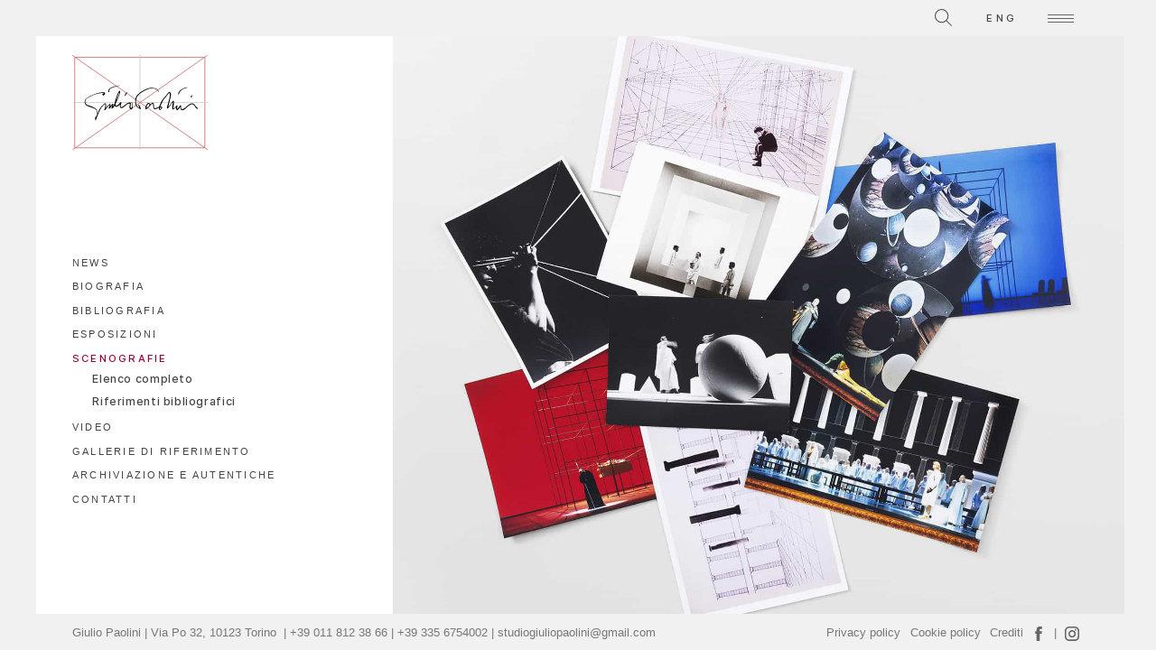

--- FILE ---
content_type: text/html; charset=utf-8
request_url: https://www.fondazionepaolini.it/ita/scenografie
body_size: 4490
content:
<!DOCTYPE html>
<html xmlns="http://www.w3.org/1999/xhtml" xml:lang="it-it" lang="it-it">

<head>
    <meta charset="utf-8">
    <meta name="viewport" content="width=device-width, initial-scale=1.0">
    <meta name="format-detection" content="telephone=no">
    <meta http-equiv="cache-control" content="no-cache, must-revalidate, post-check=0, pre-check=0" />
    <meta http-equiv="expires" content="0" />
    <meta http-equiv="pragma" content="no-cache" />
    <!-- SOCIAL -->
    <meta property="og:type" content="website">
    <meta property="og:url" content="https://www.fondazionepaolini.it/">
    <meta property="og:title" content="Fondazione Giulio e Anna Paolini">
    <meta property="og:image" content="https://www.fondazionepaolini.it/../fp_cover_24/images/social_cover.jpg">
    <meta property="og:description" content="Fondazione Giulio e Anna Paolini">
    <meta property="og:locale" content="en_EN">
    <link rel="icon" type="image/svg+xml" href="/templates/fp_cover_24/favicon.svg" />

    <!-- CSS -->
    <link rel="stylesheet" href="/templates/fp_pages_24/css/style.css?v.02_25" type="text/css" media="screen, print"/>
    <link rel="stylesheet" href="/templates/fp_cover_24/css/_slicknav.min.css" type="text/css" />
    <link rel="stylesheet" type="text/css" href="/templates/fp_cover_24/js/lity.min.css" />

    <meta charset="utf-8">
	<meta name="author" content="Super User">
	<meta name="description" content="La Fondazione Giulio e Anna Paolini non persegue finalità di lucro e ha lo scopo di favorire studi, mostre e ogni altra iniziativa idonea a promuovere la divulgazione delle conoscenze artistiche nella collettività.
In particolare cura l'archiviazione, lo studio e la mediazione dell'opera artistica di Giulio Paolini.">
	<title>Scenografie</title>
	<link href="https://www.fondazionepaolini.it/ita/scenografie" rel="alternate" hreflang="it-IT">
	<link href="https://www.fondazionepaolini.it/eng/set-designs" rel="alternate" hreflang="en-GB">
	<link href="https://www.fondazionepaolini.it/ita/risultati?id=9&amp;format=opensearch" rel="search" title="Vai Fondazione Paolini" type="application/opensearchdescription+xml">
<link href="/media/mod_languages/css/template.min.css?98f56d" rel="stylesheet">
	<link href="/plugins/system/jce/css/content.css?aa754b1f19c7df490be4b958cf085e7c" rel="stylesheet">
	<style>.my-own-class {opacity: 0; position: absolute; top: 0; left: 0; height: 0; width: 0; z-index: -1;}</style>
<script type="application/json" class="joomla-script-options new">{"system.paths":{"root":"","rootFull":"https:\/\/www.fondazionepaolini.it\/","base":"","baseFull":"https:\/\/www.fondazionepaolini.it\/"},"csrf.token":"fe294220787eb6a0199c6534058f3b2c"}</script>
	<script src="/media/system/js/core.min.js?a3d8f8"></script>
	<script src="/media/mod_menu/js/menu.min.js?98f56d" type="module"></script>
	<script src="/media/vendor/jquery/js/jquery.min.js?3.7.1"></script>
	<script src="/media/legacy/js/jquery-noconflict.min.js?504da4"></script>
	<script type="application/ld+json">{"@context":"https://schema.org","@graph":[{"@type":"Organization","@id":"https://www.fondazionepaolini.it/#/schema/Organization/base","name":"Fondazione Paolini","url":"https://www.fondazionepaolini.it/"},{"@type":"WebSite","@id":"https://www.fondazionepaolini.it/#/schema/WebSite/base","url":"https://www.fondazionepaolini.it/","name":"Fondazione Paolini","publisher":{"@id":"https://www.fondazionepaolini.it/#/schema/Organization/base"}},{"@type":"WebPage","@id":"https://www.fondazionepaolini.it/#/schema/WebPage/base","url":"https://www.fondazionepaolini.it/ita/scenografie","name":"Scenografie","description":"La Fondazione Giulio e Anna Paolini non persegue finalità di lucro e ha lo scopo di favorire studi, mostre e ogni altra iniziativa idonea a promuovere la divulgazione delle conoscenze artistiche nella collettività.\r\nIn particolare cura l'archiviazione, lo studio e la mediazione dell'opera artistica di Giulio Paolini.","isPartOf":{"@id":"https://www.fondazionepaolini.it/#/schema/WebSite/base"},"about":{"@id":"https://www.fondazionepaolini.it/#/schema/Organization/base"},"inLanguage":"it-IT"},{"@type":"Article","@id":"https://www.fondazionepaolini.it/#/schema/com_content/article/9","name":"Scenografie","headline":"Scenografie","inLanguage":"it-IT","isPartOf":{"@id":"https://www.fondazionepaolini.it/#/schema/WebPage/base"}}]}</script>
	<link href="https://www.fondazionepaolini.it/ita/scenografie" rel="alternate" hreflang="x-default">


<!-- Global site tag (gtag.js) - Google Analytics -->
<script async src="https://www.googletagmanager.com/gtag/js?id=G-TERE9WS8GF"></script>
<script>
  window.dataLayer = window.dataLayer || [];
  function gtag(){dataLayer.push(arguments);}
  gtag('js', new Date());

  gtag('config', 'G-TERE9WS8GF');
</script>

</head>
 
<body>
    <div class="frame">
        <div class="frame_top"></div>
        <div class="frame_right"></div>
        <div class="frame_bottom"></div>
        <div class="frame_left"></div>
    </div>

    <!-- COVER -->
        <div class="cover">
    
<div id="mod-custom109" class="mod-custom custom">
    <p><img src="/images/cover/Cover_Scenografie_1_Ritagliata.jpg" alt="S Atene anno zero 1970 20091231141006" width="1564" height="1364" /></p></div>

    </div>
        
    </div>
    <!-- MENU -->
    <div class="menu">
        <div class="gp_bg"></div>
        <div class="cr_bg"></div>
        <div class="fp_bg"></div>
        <div class="container">

            <div class="menu_close">
                <svg enable-background="new 0 0 22 22" viewBox="0 0 22 22" xmlns="http://www.w3.org/2000/svg">
                    <g transform="matrix(.70710678 -.70710678 .70710678 .70710678 1.24 13.99)">
                        <path d="m8.5-6.2h1.1v22h-1.1z" />
                        <path d="m-2 4.3h22v1.1h-22z" />
                    </g>
                </svg>
            </div>

            <div class="row menu_columns">
                <div class="menu_paolini column">
                    <div class="menu_title">Giulio Paolini</div>
                                        <ul class="mod-menu mod-list nav ">
<li class="nav-item item-101 default"><a href="/ita/" >Home</a></li><li class="nav-item item-107"><a href="/ita/news" >News</a></li><li class="nav-item item-108 deeper parent"><a href="/ita/biografia" >Biografia</a><ul class="mod-menu__sub list-unstyled small"><li class="nav-item item-109"><a href="/ita/biografia/profilo-biografico" >Profilo biografico</a></li><li class="nav-item item-110"><a href="/ita/biografia/premi-e-riconoscimenti" >Premi e riconoscimenti</a></li><li class="nav-item item-328"><a href="/ita/biografia/collezioni-internazionali" >Collezioni internazionali</a></li><li class="nav-item item-116"><a href="/ita/biografia/temi-di-ricerca" >Temi di ricerca</a></li></ul></li><li class="nav-item item-121 deeper parent"><a href="/ita/bibliografia" >Bibliografia</a><ul class="mod-menu__sub list-unstyled small"><li class="nav-item item-122"><a href="/ita/bibliografia/scritti-dell-artista" >Scritti dell'artista</a></li><li class="nav-item item-123"><a href="/ita/bibliografia/interviste" >Interviste</a></li><li class="nav-item item-124"><a href="/ita/bibliografia/monografie-e-cataloghi" >Monografie e cataloghi</a></li><li class="nav-item item-149"><a href="/ita/bibliografia/saggi-in-periodici-e-libri" >Saggi in periodici e libri</a></li></ul></li><li class="nav-item item-112 deeper parent"><a href="/ita/esposizioni" >Esposizioni</a><ul class="mod-menu__sub list-unstyled small"><li class="nav-item item-113"><a href="/ita/esposizioni/esposizioni-personali" >Esposizioni personali</a></li><li class="nav-item item-114"><a href="/ita/esposizioni/esposizioni-collettive" >Esposizioni collettive</a></li></ul></li><li class="nav-item item-119 current active deeper parent"><a href="/ita/scenografie" aria-current="page">Scenografie</a><ul class="mod-menu__sub list-unstyled small"><li class="nav-item item-120"><a href="/ita/scenografie/elenco-completo" >Elenco completo</a></li><li class="nav-item item-152"><a href="/ita/scenografie/riferimenti-bibliografici" >Riferimenti bibliografici</a></li></ul></li><li class="nav-item item-153 deeper parent"><a href="/ita/video" >Video</a><ul class="mod-menu__sub list-unstyled small"><li class="nav-item item-154"><a href="/ita/video/la-voce-dell-autore" >La voce dell'autore</a></li><li class="nav-item item-151"><a href="/ita/video/altre-voci" >Altre voci</a></li></ul></li><li class="nav-item item-126"><a href="/ita/gallerie-di-riferimento" >Gallerie di riferimento</a></li><li class="nav-item item-125"><a href="/ita/archiviazione-e-autentiche" >Archiviazione e autentiche</a></li><li class="nav-item item-150"><a href="/ita/contatti-giulio-paolini" >Contatti</a></li></ul>

                                    </div>

                <div class="menu_catalogo column">
                    <div class="menu_title">Catalogo ragionato</div>
                                        <ul class="mod-menu mod-list nav ">
<li class="nav-item item-118 deeper parent"><a href="/ita/catalogo-ragionato" >Catalogo ragionato</a><ul class="mod-menu__sub list-unstyled small"><li class="nav-item item-164"><a href="/ita/catalogo-ragionato/quadri-sculture-installazioni" >Quadri, sculture, installazioni</a></li><li class="nav-item item-163"><a href="/ita/catalogo-ragionato/opere-su-carta" >Opere su carta</a></li><li class="nav-item item-418"><a href="/ita/catalogo-ragionato/edizioni-grafiche" >Edizioni grafiche</a></li></ul></li></ul>

                                    </div>

                <div class="menu_fondazione column">
                    <div class="menu_title">Fondazione Giulio e Anna Paolini</div>
                                        <ul class="mod-menu mod-list nav ">
<li class="nav-item item-127 deeper parent"><a href="/ita/chi-siamo" >Chi siamo</a><ul class="mod-menu__sub list-unstyled small"><li class="nav-item item-128"><a href="/ita/chi-siamo/la-fondazione" >La Fondazione</a></li><li class="nav-item item-155"><a href="/ita/chi-siamo/storia" >Storia</a></li><li class="nav-item item-140"><a href="/ita/chi-siamo/organico" >Organico</a></li><li class="nav-item item-129"><a href="/ita/chi-siamo/sede" >Sede</a></li></ul></li><li class="nav-item item-130 deeper parent"><a href="/ita/attivita" >Attività</a><ul class="mod-menu__sub list-unstyled small"><li class="nav-item item-131"><a href="/ita/attivita/archivi" >Archivi</a></li><li class="nav-item item-290"><a href="/ita/attivita/catalogo-ragionato" >Catalogo ragionato</a></li><li class="nav-item item-132"><a href="/ita/attivita/pubblicazioni" >Pubblicazioni</a></li></ul></li><li class="nav-item item-133"><a href="/ita/collezione" >Collezione</a></li><li class="nav-item item-135"><a href="/ita/contatti-fondazione-paolini" >Contatti</a></li></ul>

                    
                </div>
            </div>
        </div>
    </div>
    <!--fine .menu-->
    
    <div class="container">
       
        <!--  HEADER-->
        <div class="header">
            <div class="lingue">
                <a class="search" href="#">
                                        <div class="search">
	<form action="/ita/scenografie" method="post" class="form-inline" role="search">
		<label for="mod-search-searchword100" class="element-invisible">Cerca...</label> <input name="searchword" id="mod-search-searchword100" maxlength="200"  class="inputbox search-query input-medium" type="search" placeholder="Cerca..." />		<input type="hidden" name="task" value="search" />
		<input type="hidden" name="option" value="com_search" />
		<input type="hidden" name="Itemid" value="139" />
	</form>
</div>

                                        <svg viewBox="0 0 18.85 18.85" xmlns="http://www.w3.org/2000/svg">
                        <g>
                            <path d="m7.57 15.14a7.57 7.57 0 1 1 7.57-7.57 7.58 7.58 0 0 1 -7.57 7.57zm0-14.14a6.57 6.57 0 1 0 6.57 6.57 6.58 6.58 0 0 0 -6.57-6.57z" />
                            <path d="m15.11 11.52h1v8.18h-1z" transform="matrix(.70710678 -.70710678 .70710678 .70710678 -6.46 15.61)" />
                        </g>
                    </svg>
                </a>
                
                                    <div class="mod-languages">
    <p class="visually-hidden" id="language_picker_des_137">Seleziona la tua lingua</p>


    <ul aria-labelledby="language_picker_des_137" class="mod-languages__list lang-inline">

                                                    <li>
                <a aria-label="English (United Kingdom)" href="/eng/set-designs">
                                            ENG                                    </a>
            </li>
                </ul>

</div>

                                        <a class="menu_open" href="#">
                <svg viewBox="0 0 35 11" xmlns="http://www.w3.org/2000/svg">
                    <g>
                        <path d="m0 0h35v1h-35z" />
                        <path d="m0 10h35v1h-35z" />
                        <path d="m0 5h35v1h-35z" />
                    </g>
                </svg>
                </a>
            </div>
        </div>
        <!--  fine header-->
       
       
       
        <div class="content">
            <div class="logo" onclick="location.href='/..';">
                                
<div id="mod-custom96" class="mod-custom custom">
    <p><img src="/templates/fp_cover/images/i_giuliopaolini.svg" alt="Giulio Paolini" /></p></div>

                            </div>

              

            <div class="colsx">
                <div class="scrollable">
<!--                    <nav>-->
                                                <ul class="mod-menu mod-list nav _gp">
<li class="nav-item item-101 default"><a href="/ita/" >Home</a></li><li class="nav-item item-107"><a href="/ita/news" >News</a></li><li class="nav-item item-108 parent"><a href="/ita/biografia" >Biografia</a></li><li class="nav-item item-121 parent"><a href="/ita/bibliografia" >Bibliografia</a></li><li class="nav-item item-112 parent"><a href="/ita/esposizioni" >Esposizioni</a></li><li class="nav-item item-119 current active deeper parent"><a href="/ita/scenografie" aria-current="page">Scenografie</a><ul class="mod-menu__sub list-unstyled small"><li class="nav-item item-120"><a href="/ita/scenografie/elenco-completo" >Elenco completo</a></li><li class="nav-item item-152"><a href="/ita/scenografie/riferimenti-bibliografici" >Riferimenti bibliografici</a></li></ul></li><li class="nav-item item-153 parent"><a href="/ita/video" >Video</a></li><li class="nav-item item-126"><a href="/ita/gallerie-di-riferimento" >Gallerie di riferimento</a></li><li class="nav-item item-125"><a href="/ita/archiviazione-e-autentiche" >Archiviazione e autentiche</a></li><li class="nav-item item-150"><a href="/ita/contatti-giulio-paolini" >Contatti</a></li></ul>

                        <!--                    </nav>-->
                </div>
            </div>
            <div class="coldx">
                <div class="scrollable">
                    
                    <div class="item-page" itemscope itemtype="http://schema.org/Article">
	<meta itemprop="inLanguage" content="it-IT" />
	
		
						
	
	
		
								<div itemprop="articleBody">
		 	</div>

	
						</div>
                    
                                    </div>
            </div>

        </div>

        <div class="footer">
                        
<div id="mod-custom112" class="mod-custom custom">
    <div class="row footer">
<div class="column left">
<p>Giulio Paolini | Via Po 32, 10123&nbsp;Torino&nbsp; | +39 011 812 38 66 | +39 335 6754002 | <a href="mailto: studiogiuliopaolini@gmail.com"> studiogiuliopaolini@gmail.com</a></p>
</div>
<div class="column right">
<p><a href="/../ita/privacy-policy">Privacy policy</a> <a href="/../ita/cookie-policy">Cookie policy</a> <a href="/../ita/crediti">Crediti</a> <a href="https://www.facebook.com/Fondazione-Giulio-e-Anna-Paolini-678126145554888" target="_blank" rel="noopener"><img src="/templates/fp_cover/images/i_fb.svg" alt="Facebook" /></a> | <a href="https://www.instagram.com/fondazionegiulioeannapaolini/" target="_blank" rel="noopener"><img src="/templates/fp_cover/images/i_ig.svg" alt="Instagram" /></a></p>
</div>
</div></div>

                    </div>
    </div>
    
    

    <!--   BLANK   -->
        <div>
        
<div id="mod-custom118" class="mod-custom custom">
    <p><style> 
body { 
    background-color:#fff; 
    } 
    .frame > div { 
    background-color: #f1f1f1; 
    } 
     
     
</style></p></div>

<div id="mod-custom139" class="mod-custom custom">
    <p><script type="text/javascript"> 
jQuery(document).ready(function() { 
          
    //var url= jQuery('.colsx ul>li.active ul li:first-child a').attr("href");  
    //alert(url);  
     
    jQuery('.cover').click(function () { 
     window.location = jQuery('.colsx ul>li.active ul li:first-child a').attr("href"); 
     return false; 
    }); 
     
}) 
</script></p></div>

    </div>
    

<!--
    <script src="/templates/fp_cover_24/js/jquery-1.11.1.min.js" type="text/javascript"></script>
    <script src="/templates/fp_cover_24/js/jquery-migrate-1.4.1.min.js" type="text/javascript"></script>
-->
<script src="/templates/fp_cover_24/js/jquery.slicknav.min.js" type="text/javascript"></script>
    <script src="/templates/fp_cover_24/js/jquery.cycle2.min.js" type="text/javascript"></script>
    <script src="/templates/fp_cover_24/js/jquery.cycle.swipe.js" type="text/javascript"></script>
    <script src="/templates/fp_cover_24/js/lity.js" type="text/javascript"></script>
    <script src="/templates/fp_cover_24/js/fp.js" type="text/javascript"></script>

    <script type="text/javascript">
        jQuery(document).ready(function() {

            var combinedMenu = jQuery('.menu .menu_paolini > ul').clone();
                var secondMenu = jQuery('.menu .menu_catalogo').clone();
                var thirdMenu = jQuery('.menu .menu_fondazione').clone();

                secondMenu.children('ul').children('li').appendTo(combinedMenu);
                thirdMenu.children('ul').children('li').appendTo(combinedMenu);

                combinedMenu.slicknav({
                duplicate:false
                });

            jQuery('.colsx ul.nav, .menu ul.nav').removeClass('menu');
            jQuery(".colsx ul.nav li a, .menu .nav li a").wrapInner("<span class='border'></span>");
        })
    </script>
</body>

</html>


--- FILE ---
content_type: text/css
request_url: https://www.fondazionepaolini.it/templates/fp_pages_24/css/style.css?v.02_25
body_size: 6866
content:
@import "_reset.min.css";
@font-face {
  font-family: 'inter';
  src: url('/templates/fp_cover/fonts/Inter-Regular.woff2') format('woff2'), url('/templates/fp_cover/fonts/Inter-Regular.woff') format('woff');
  font-weight: normal;
  font-style: normal;
}
@font-face {
  font-family: 'inter_i';
  src: url('/templates/fp_cover/fonts/Inter-Italic.woff2') format('woff2'), url('/templates/fp_cover/fonts/Inter-Italic.woff') format('woff');
  font-weight: normal;
  font-style: normal;
}
@font-face {
  font-family: 'inter_m';
  src: url('/templates/fp_cover/fonts/Inter-Medium.woff2') format('woff2'), url('/templates/fp_cover/fonts/Inter-Medium.woff') format('woff');
  font-weight: normal;
  font-style: normal;
}
@font-face {
  font-family: 'inter_mi';
  src: url('/templates/fp_cover/fonts/Inter-MediumItalic.woff2') format('woff2'), url('/templates/fp_cover/fonts/Inter-MediumItalic.woff') format('woff');
  font-weight: normal;
  font-style: normal;
}
@font-face {
  font-family: 'inter_b';
  src: url('/templates/fp_cover/fonts/Inter-SemiBold.woff2') format('woff2'), url('/templates/fp_cover/fonts/Inter-SemiBold.woff') format('woff');
  font-weight: normal;
  font-style: normal;
}
@font-face {
  font-family: 'inter_bi';
  src: url('/templates/fp_cover/fonts/Inter-SemiBoldItalic.woff2') format('woff2'), url('/templates/fp_cover/fonts/Inter-SemiBoldItalic.woff') format('woff');
  font-weight: normal;
  font-style: normal;
}
@font-face {
  font-family: 'EBGaramond';
  src: url('/templates/fp_cover/fonts/EBGaramond.woff2') format('woff2'), url('/templates/fp_cover/fonts/EBGaramond.woff') format('woff');
  font-weight: normal;
  font-style: normal;
}
@font-face {
  font-family: 'EBGaramond_i';
  src: url('/templates/fp_cover/fonts/EBGaramond_italic.woff2') format('woff2'), url('/templates/fp_cover/fonts/EBGaramond_italic.woff') format('woff');
  font-weight: normal;
  font-style: normal;
}
@font-face {
  font-family: 'EBGaramond_b';
  src: url('/templates/fp_cover/fonts/EBGaramond_bold.woff2') format('woff2'), url('/templates/fp_cover/fonts/EBGaramond_bold.woff') format('woff');
  font-weight: normal;
  font-style: normal;
}
* {
  margin: 0;
  padding: 0;
  box-sizing: border-box;
  line-height: 1.5;
}
html,
body {
  height: 100vh;
  background-color: #f1f1f1;
  font-family: 'inter';
  font-size: 14px;
  scroll-behavior: smooth;
  color: #444;
}
h1::selection,
h2::selection,
h3::selection,
p::selection,
li::selection,
a::selection {
  background-color: #ddd;
  color: #111;
}
p,
ol,
ul {
  line-height: 1.5;
}
sup {
  position: relative;
  top: -5px;
  font-size: 0.85em;
}
a {
  color: #444;
  -webkit-transition: all 0.2s ease;
  -moz-transition: all 0.2s ease;
  -ms-transition: all 0.2s ease;
  -o-transition: all 0.2s ease;
  transition: all 0.2s ease;
}
a:hover {
  color: #9f003d;
}
a.text {
  font-family: 'inter_m';
  text-transform: uppercase;
  font-size: 0.65em;
  letter-spacing: 0.15em;
  padding: 0.5em 0 0.5em 2.5em !important;
  display: inline-block;
  background-image: url('../../fp_cover/images/i_text.svg');
  background-size: 16px auto;
  background-position: 0 50%;
  background-repeat: no-repeat;
}
a.text:hover {
  background-image: url('../../fp_cover/images/i_text_hover.svg');
}
h1 {
  font-size: 1.5rem;
  font-weight: normal;
  color: #9f003d;
  margin-bottom: 1em;
}
@media only screen and (max-width: 1024px) {
  h1 {
    font-size: 2.34375vw;
  }
}
@media only screen and (max-width: 750.93333333px) {
  h1 {
    font-size: 1.1rem;
  }
}
h2 {
  font-size: 1.3rem;
}
@media only screen and (max-width: 1024px) {
  h2 {
    font-size: 2.03125vw;
  }
}
@media only screen and (max-width: 827.07692308px) {
  h2 {
    font-size: 1.05rem;
  }
}
i,
em {
  font-style: normal;
  font-family: 'EBGaramond_i';
}
b,
strong {
  font-weight: normal;
  font-family: 'EBGaramond_b';
}
.s,
span.s {
  font-size: 0.85em;
}
.xs,
span.xs {
  font-size: 0.75em;
}
/* SCROLLBARS */
* {
  scrollbar-width: thin;
  scrollbar-color: #aaa rgba(255, 255, 255, 0.1);
}
/* Works on Chrome/Edge/Safari */
*::-webkit-scrollbar {
  width: 8px;
}
*::-webkit-scrollbar-track {
  background: rgba(255, 255, 255, 0.7);
}
*::-webkit-scrollbar-thumb {
  background-color: #eee;
  border-radius: 1em;
}
*::-webkit-scrollbar-thumb:hover {
  background-color: #ccc;
}
/* ANIMATIONS */
@keyframes fadeIn {
  100% {
    opacity: 1;
  }
  0% {
    opacity: 0;
  }
}
@-moz-keyframes fadeIn {
  100% {
    opacity: 1;
  }
  0% {
    opacity: 0;
  }
}
@-webkit-keyframes fadeIn {
  100% {
    opacity: 1;
  }
  0% {
    opacity: 0;
  }
}
@-o-keyframes fadeIn {
  100% {
    opacity: 1;
  }
  0% {
    opacity: 0;
  }
}
@-ms-keyframes fadeIn {
  100% {
    opacity: 1;
  }
  0% {
    opacity: 0;
  }
}
/* FRAME */
.frame {
  position: fixed;
  width: 100%;
  height: 100vh;
  z-index: 0;
  opacity: 0;
}
.frame > div {
  background-color: #fff;
  position: absolute;
}
.frame .frame_top {
  width: 100%;
  height: 40px;
}
.frame .frame_right {
  width: 35px;
  height: 100vh;
  right: 0;
}
.frame .frame_bottom {
  width: 100%;
  height: 40px;
  bottom: 0;
}
.frame .frame_left {
  width: 40px;
  height: 100vh;
}
/* COVER */
.cover {
  width: calc(100% - 55px);
  height: calc(100% - 200px);
  position: fixed;
  top: 120px;
  right: 30px;
  cursor: pointer;
  z-index: 9;
  overflow: hidden;
  opacity: 0;
  animation: fadeIn ease 1s;
  -webkit-animation: fadeIn ease 1s;
  -moz-animation: fadeIn ease 1s;
  -o-animation: fadeIn ease 1s;
  -ms-animation: fadeIn ease 1s;
  animation-fill-mode: forwards;
  -webkit-animation-fill-mode: forwards;
  -moz-animation-fill-mode: forwards;
  -o-animation-fill-mode: forwards;
  -ms-animation-fill-mode: forwards;
}
.cover img {
  object-fit: cover;
  object-position: 50% 50%;
  width: calc(100vw - 55px);
  height: calc(100vh - 200px);
}
/* LAYOUT */
.header,
.footer {
  width: 100%;
  position: relative;
  z-index: 1;
}
.footer {
  height: 70px;
}
.header {
  max-width: 1600px;
  z-index: 20;
  margin-top: 0!important;
}
.header .breadcrumb {
  display: none;
  flex: 0 50%;
  padding-left: 1%;
}
.header .breadcrumb p {
  display: none;
  font-size: 0.7rem;
  letter-spacing: 0.05em;
}
.header .mod-languages {
  display: inline-block;
}
.header .mod-languages > p {
  display: none;
}
.header .lingue {
  text-align: right;
  margin-top: -2.5em;
}
.header .lingue a {
  display: inline-block;
  padding: 0.5em 1em;
  font-family: 'inter_m';
  text-transform: uppercase;
  font-size: 0.8em;
  letter-spacing: 0.3em;
  border: 0;
  color: #444;
  position: relative;
}
.header .lingue a input {
  border: 0;
  border-bottom: 1px solid #444;
  padding: 0.5em;
  font-family: 'inter';
  font-size: 1.2em;
  width: 220px;
  width: calc(100% - 30px);
  opacity: 0;
  outline: none;
  -webkit-transition: all 0.2s ease;
  -moz-transition: all 0.2s ease;
  -ms-transition: all 0.2s ease;
  -o-transition: all 0.2s ease;
  transition: all 0.2s ease;
}
.header .lingue a svg {
  width: 29px;
  position: relative;
  top: 1px;
  right: 0;
  fill: #444;
}
.header .lingue a:hover {
  color: #9f003d;
}
.header .lingue a:hover svg {
  fill: #9f003d;
}
.header .lingue a:hover input {
  opacity: 1;
  background-color: rgba(255, 255, 255, 0);
  -webkit-transition: all 0.2s ease;
  -moz-transition: all 0.2s ease;
  -ms-transition: all 0.2s ease;
  -o-transition: all 0.2s ease;
  transition: all 0.2s ease;
}
.header .lingue a:hover input:focus {
  background-color: #fff;
}
.header .lingue a.menu_close {
  display: none;
}
.header .lingue a.search {
  width: 200px;
}
.header .lingue a.search div.search {
  position: relative;
  top: 2.8em;
}
.header .lingue a.search svg {
  width: 19px;
  top: 5px;
  position: relative;
  right: 5px;
}
.header .lingue a.search .search.jmoddiv {
  position: absolute;
}
.menu {
  position: absolute;
  z-index: 9;
  top: -500px;
  opacity: 0;
  pointer-events: none;
  width: 100%;
  background-color: #fff;
  padding: 1em 0;
  box-shadow: 0 3px 8px rgba(0, 0, 0, 0.1);
  -webkit-transition: all 0.5s ease;
  -moz-transition: all 0.5s ease;
  -ms-transition: all 0.5s ease;
  -o-transition: all 0.5s ease;
  transition: all 0.5s ease;
}
.menu .gp_bg,
.menu .cr_bg,
.menu .fp_bg {
  position: absolute;
  top: 0;
  width: 50%;
  height: 100%;
  z-index: -1;
}
.menu .gp_bg {
  background-color: #fff;
}
.menu .cr_bg {
  background-color: #f6f6f6;
  width: 20%;
  max-width: 300px;
  left: 50%;
  transform: translateX(-50%);
  z-index: 0;
}
.menu .fp_bg {
  right: 0;
  background-color: #eeeeee;
}
.menu .container {
  position: relative;
}
.menu .menu_close {
  width: 30px;
  position: absolute;
  z-index: 1;
  right: 5px;
}
.menu .menu_close svg {
  fill: #323232;
}
.menu .menu_close svg:hover {
  fill: #9f003d;
  cursor: pointer;
}
.menu .menu_columns {
  flex-wrap: nowrap;
}
.menu .column {
  flex: 0 40%;
  position: relative;
}
.menu .column.menu_paolini {
  padding: 0 3% 0 0;
}
.menu .column.menu_catalogo {
  flex: 0 20%;
  padding: 0 3%;
}
.menu .column.menu_fondazione {
  padding: 0 0 0 3%;
}
.menu .menu_title {
  font-family: 'EBGaramond';
  font-size: 1.5rem;
  color: #9f003d;
}
@media only screen and (max-width: 1024px) {
  .menu .menu_title {
    font-size: 2.34375vw;
  }
}
@media only screen and (max-width: 750.93333333px) {
  .menu .menu_title {
    font-size: 1.1rem;
  }
}
.menu ul {
  margin: 2em 0 1em 0;
  font-size: 0.85em;
  font-family: 'inter_m';
  text-transform: uppercase;
  display: grid;
  grid-template-columns: repeat(auto-fill, minmax(150px, 1fr));
  grid-gap: 2.5em 2em;
  line-height: 1.3;
}
.menu ul > li {
  border-left: 0;
  padding-left: 0;
}
.menu ul > li > a {
  padding: 0;
  display: block;
  letter-spacing: 0.1em;
  position: relative;
  color: #111;
  -webkit-transition: all 0.2s ease;
  -moz-transition: all 0.2s ease;
  -ms-transition: all 0.2s ease;
  -o-transition: all 0.2s ease;
  transition: all 0.2s ease;
}
.menu ul > li > a span.border {
  display: block;
  margin-bottom: 0.5em;
  overflow: hidden;
}
.menu ul > li > a span.border::after {
  content: '';
  display: none;
  position: absolute;
  left: 0;
  bottom: 0;
  width: 0%;
  height: 2px;
  z-index: 10;
  background-color: #9f003d;
  -webkit-transition: all 0.2s ease;
  -moz-transition: all 0.2s ease;
  -ms-transition: all 0.2s ease;
  -o-transition: all 0.2s ease;
  transition: all 0.2s ease;
}
.menu ul > li > a:hover {
  color: #9f003d;
}
.menu ul > li > a:hover span.border::after {
  width: 100%;
}
.menu ul > li ul {
  margin: 0;
  font-size: 0.95em;
  font-family: 'inter';
  text-transform: none;
  border-top: 0;
  display: block;
  -webkit-transition: all 0.5s ease;
  -moz-transition: all 0.5s ease;
  -ms-transition: all 0.5s ease;
  -o-transition: all 0.5s ease;
  transition: all 0.5s ease;
}
.menu ul > li ul li {
  border: 0;
  padding-left: 2em;
}
.menu ul > li ul li a {
  letter-spacing: 0;
  padding: 0.35em 0 0 0;
  color: #323232;
}
.menu ul > li ul li a span.border {
  margin-bottom: 0.5em;
}
.menu ul > li ul li a span.border span {
  display: inline;
}
.menu ul > li.active > a {
  color: #9f003d;
  font-family: 'inter_m';
}
.menu ul > li.active > a:hover span.border::after {
  width: 0%;
}
.menu.open {
  opacity: 1;
  top: 0;
  pointer-events: auto;
}
.menu_paolini ul.nav > li:first-child,
.slicknav_nav li.item-101 {
  display: none;
}
.container {
  max-width: 1600px;
  padding: 0 20px;
  position: relative;
  z-index: 1;
  margin: 0 auto;
  height: 100vh;
  overflow-y: hidden;
  font-family: sans-serif;
  display: flex;
  flex-direction: column;
  justify-content: space-between;
}
.row {
  display: flex;
  justify-content: space-between;
  flex-wrap: wrap;
}
.row.top {
  align-items: flex-start;
}
.column {
  padding: 0.5rem 0;
}
.content {
  padding-top: 100px;
  display: flex;
  justify-content: space-between;
  align-items: center;
  overflow: hidden;
  flex: 0 calc(100% - 130px);
  position: relative;
}
.content .logo {
  position: fixed;
  top: 10px;
  left: 20px;
  cursor: pointer;
}
.content .logo img {
  width: 120px;
}
.content .colsx {
  flex: 0 25%;
  display: none;
  order: 1;
}
.content .colsx ul {
  margin: 0;
}
.content .colsx li {
  text-transform: uppercase;
  font-size: 0.8em;
  letter-spacing: 0.2em;
  padding: 0.2em 0;
}
.content .colsx li a {
  position: relative;
  -webkit-transition: all 0.2s ease;
  -moz-transition: all 0.2s ease;
  -ms-transition: all 0.2s ease;
  -o-transition: all 0.2s ease;
  transition: all 0.2s ease;
}
.content .colsx li a span.border {
  display: inline-table;
  overflow: hidden;
  padding: 0 0 0.6em 0;
}
.content .colsx li a span.border::after {
  content: '';
  display: none;
  position: relative;
  left: 0;
  top: 0.5em;
  width: 0%;
  height: 2px;
  z-index: 10;
  background-color: #9f003d;
  -webkit-transition: all 0.2s ease;
  -moz-transition: all 0.2s ease;
  -ms-transition: all 0.2s ease;
  -o-transition: all 0.2s ease;
  transition: all 0.2s ease;
}
.content .colsx li a:hover {
  color: #9f003d;
}
.content .colsx li a:hover span.border::after {
  width: 100%;
}
.content .colsx li > ul.nav-child,
.content .colsx li > ul.mod-menu__sub {
  margin-left: 2em;
}
.content .colsx li > ul.nav-child li,
.content .colsx li > ul.mod-menu__sub li {
  font-size: 1.1em !important;
  font-size: inherit;
  text-transform: none;
  letter-spacing: 0.05em;
  padding: 0;
}
.content .colsx li > ul.nav-child li a,
.content .colsx li > ul.mod-menu__sub li a {
  color: #444;
}
.content .colsx li > ul.nav-child li a:hover,
.content .colsx li > ul.mod-menu__sub li a:hover {
  color: #9f003d;
}
.content .colsx li > ul.nav-child li a:hover span.border::after,
.content .colsx li > ul.mod-menu__sub li a:hover span.border::after {
  width: 100%;
}
.content .colsx li.active a {
  color: #9f003d;
  font-family: 'inter_m';
}
.content .colsx li.active a:hover span.border::after {
  width: 0;
}
.content .colsx li.active > ul.nav-child {
  display: block;
}
.content .colsx li > ul.nav-child li.active a,
.content .colsx li > ul.mod-menu__sub li.active a {
  color: #9f003d;
  font-family: 'inter_m';
}
.content .colsx li > ul.nav-child li.active a:hover span.border::after,
.content .colsx li > ul.mod-menu__sub li.active a:hover span.border::after {
  width: 0;
}
.content .colsx li.divider {
  display: none;
}
.content ul.nav._gp > li.item-101,
.content ul.nav._gp > li:first-child {
  display: none;
}
.content .coldx {
  flex: 0 100%;
  order: 2;
  opacity: 0;
  animation: fadeIn ease 1s;
  -webkit-animation: fadeIn ease 1s;
  -moz-animation: fadeIn ease 1s;
  -o-animation: fadeIn ease 1s;
  -ms-animation: fadeIn ease 1s;
  animation-fill-mode: forwards;
  -webkit-animation-fill-mode: forwards;
  -moz-animation-fill-mode: forwards;
  -o-animation-fill-mode: forwards;
  -ms-animation-fill-mode: forwards;
  font-family: 'EBGaramond';
}
.content .coldx .scrollable {
  position: relative;
  padding-right: 0;
}
.content .coldx p {
  margin-bottom: 1em;
  font-size: 1.2rem;
}
@media only screen and (max-width: 1024px) {
  .content .coldx p {
    font-size: 1.875vw;
  }
}
@media only screen and (max-width: 853.33333333px) {
  .content .coldx p {
    font-size: 1rem;
  }
}
.content .coldx ul.collezione {
  font-size: 1.2rem;
  margin: 2em 0;
}
@media only screen and (max-width: 1024px) {
  .content .coldx ul.collezione {
    font-size: 1.875vw;
  }
}
@media only screen and (max-width: 853.33333333px) {
  .content .coldx ul.collezione {
    font-size: 1rem;
  }
}
.content .coldx ul.collezione li {
  border-bottom: 1px solid #ccc;
}
.content .coldx ul.collezione li a {
  padding: 0.5em 0;
  display: block;
}
.content .coldx .cr_decenni {
  display: flex;
  justify-content: space-between;
  margin-bottom: 4em;
  font-family: 'inter';
  font-size: 0.75em;
  position: relative;
}
.content .coldx .cr_decenni:before {
  content: '';
  width: 100%;
  height: 1px;
  background-color: #aaa;
  position: absolute;
  z-index: -1;
  left: 0;
  top: 6px;
}
.content .coldx .cr_decenni .cr_decennio a {
  padding-top: 0.5em;
}
.content .coldx .cr_decenni .cr_decennio a:before {
  content: '';
  width: 12px;
  height: 12px;
  display: block;
  background-color: #fff;
  margin: 0 auto 0.5em auto;
  border-radius: 50%;
  border: 1px solid #aaa;
  -webkit-transition: all 0.2s ease;
  -moz-transition: all 0.2s ease;
  -ms-transition: all 0.2s ease;
  -o-transition: all 0.2s ease;
  transition: all 0.2s ease;
}
.content .coldx .cr_decenni .cr_decennio a:hover:before,
.content .coldx .cr_decenni .cr_decennio a.selected:before {
  background-color: #9f003d;
  border-color: rosso;
}
.content .coldx .blog .sigplus-gallery {
  margin-left: -10px;
  display: none;
}
.content .coldx .blog .new .row,
.content .coldx .blog .work .row {
  padding: 1.5em 0;
  border-bottom: 1px solid #ccc;
}
.content .coldx .blog .new .row .new_img,
.content .coldx .blog .work .row .new_img,
.content .coldx .blog .new .row .new_text,
.content .coldx .blog .work .row .new_text {
  flex: 0 45%;
}
.content .coldx .blog .new .row p,
.content .coldx .blog .work .row p {
  margin: 0;
}
.content .coldx .blog .new .row p.etichetta,
.content .coldx .blog .work .row p.etichetta {
  font-family: 'inter';
  font-size: 0.7em;
  margin: 2em 0;
  padding-bottom: 1em;
  letter-spacing: 0.1em;
}
.content .coldx .blog .new .row a,
.content .coldx .blog .work .row a {
  font-family: 'inter_m';
  color: #444;
  font-size: 0.8em;
  letter-spacing: 0.2em;
  padding-left: 2em;
  display: block;
  margin-bottom: 1em;
}
.content .coldx .blog .new:last-child .row,
.content .coldx .blog .work:last-child .row {
  border-bottom: 0;
  padding-bottom: 0;
}
.content .coldx .blog {
  padding-bottom: 3em;
}
.content .coldx .blog .items-leading {
  display: grid;
  grid-template-columns: repeat(auto-fill, minmax(250px, 1fr));
  grid-gap: 8% 5%;
}
.content .coldx .blog .items-leading > div p:first-child {
  position: relative;
  width: 100%;
  padding-top: 56.25%;
  /* 16:9 */
  overflow: hidden;
  background-repeat: no-repeat;
  background-size: cover;
  background-position: center;
  cursor: pointer;
}
.content .coldx .blog .items-leading > div p:first-child svg {
  position: absolute;
  top: 50%;
  left: 50%;
  transform: translate(-50%, -50%);
  width: 30px;
  height: auto;
  z-index: 5;
  -webkit-filter: drop-shadow(0px 0px 3px rgba(0, 0, 0, 0.5));
  filter: drop-shadow(0px 0px 3px rgba(0, 0, 0, 0.7));
}
.content .coldx .blog .items-leading > div p:nth-child(3) {
  font-size: 1.1em;
}
.content .coldx .blog .items-leading > div ul.tags {
  margin-left: 0;
  display: flex;
  justify-content: flex-start;
}
.content .coldx .blog .items-leading > div ul.tags li a {
  background-color: #fff;
  font-size: 0.7em;
  font-family: 'inter_b';
  text-transform: uppercase;
  color: #777;
  letter-spacing: 0.1em;
  padding: 0.25em 0.5em;
  border: 1px solid #ccc;
  border-radius: 0.25em;
  margin-right: 1em;
  -webkit-transition: all 0.2s ease;
  -moz-transition: all 0.2s ease;
  -ms-transition: all 0.2s ease;
  -o-transition: all 0.2s ease;
  transition: all 0.2s ease;
}
.content .coldx .blog .items-leading > div ul.tags li a:hover {
  background-color: #9f003d;
  border-color: #9f003d;
  color: #fff;
  cursor: pointer;
}
.content .coldx input#filter {
  outline: none;
  border: 1px solid #ccc;
  padding: 0.25em 0.4em 0.2em 0.4em;
  display: block;
  border-radius: 0.25em;
  font-family: 'inter_m';
  font-size: 0.75rem;
  color: #444;
  -webkit-transition: all 0.2s ease;
  -moz-transition: all 0.2s ease;
  -ms-transition: all 0.2s ease;
  -o-transition: all 0.2s ease;
  transition: all 0.2s ease;
}
.content .coldx input#filter:focus {
  border-color: #9f003d;
}
.content .coldx input#filter::placeholder {
  color: #444;
  opacity: 1;
}
.content .coldx input#filter:-ms-input-placeholder {
  color: #444;
}
.content .coldx input#filter::-ms-input-placeholder {
  color: #444;
}
.content .coldx .elenco {
  border-top: 1px solid #ccc;
  content-visibility: auto;
  clear: both;
}
.content .coldx .elenco table {
  font-size: 1.2rem;
}
@media only screen and (max-width: 1024px) {
  .content .coldx .elenco table {
    font-size: 1.875vw;
  }
}
@media only screen and (max-width: 853.33333333px) {
  .content .coldx .elenco table {
    font-size: 1rem;
  }
}
.content .coldx .elenco table td {
  border-bottom: 1px solid #ccc;
  padding: 0.5em 0;
  vertical-align: top;
}
.content .coldx .elenco table td:first-child {
  width: 10%;
  min-width: 80px;
  font-family: 'inter_m';
  font-size: 0.75em;
  padding-top: 1em;
}
.content .coldx .elenco table td:last-child > p {
  padding-right: 2em!important;
  margin-bottom: 0;
}
.content .coldx .elenco table td:last-child a {
  padding-right: 2em;
  display: block;
}
.content .coldx .elenco table td:last-child a + .more {
  height: 0;
  overflow: hidden;
  -webkit-transition: all 0.2s ease;
  -moz-transition: all 0.2s ease;
  -ms-transition: all 0.2s ease;
  -o-transition: all 0.2s ease;
  transition: all 0.2s ease;
}
.content .coldx .elenco table td:last-child a + .more img:hover {
  cursor: zoom-in;
}
.content .coldx .elenco table td:last-child a + .more .sigplus-gallery {
  margin-left: -10px;
}
.content .coldx .elenco table td:last-child a.open + .more {
  height: auto;
  padding: 1em 2em 1em 0;
}
.content .coldx .elenco table td table {
  margin-bottom: 1em;
}
.content .coldx .elenco table td table tr {
  display: table-row !important;
}
.content .coldx .elenco table td table tr td,
.content .coldx .elenco table td table tr td:first-child {
  border: 0;
  width: 50%;
  font-family: 'EBGaramond';
  font-size: 1rem;
  padding: 0;
}
.content .coldx .elenco table td table tr td:nth-child(2) {
  padding-left: 15%;
}
.content .coldx .elenco table tr.more > td {
  cursor: pointer;
}
.content .coldx .elenco table tr.more > td:nth-child(2) {
  background-repeat: no-repeat;
  background-size: 22px auto;
  background-position: right 10px top 10px;
}
.content .coldx .elenco table tr.more > td:nth-child(2):not(.open) {
  background-image: url("../../fp_cover/images/i_item_open.svg");
}
.content .coldx .elenco table tr.more > td:nth-child(2).open {
  background-image: url("../../fp_cover/images/i_item_close.svg");
}
.content .coldx .elenco table tr.more > td:nth-child(2) a {
  color: #111;
  display: block;
}
.content .coldx .elenco table tr.more > td:nth-child(2) a:hover,
.content .coldx .elenco table tr.more > td:nth-child(2) a.open {
  color: #9f003d;
}
.content .coldx .elenco table tr.more > td.pdf:nth-child(2):not(.open) {
  background-image: url("../../fp_cover/images/i_item_open_rosso.svg");
}
.content .coldx .elenco table tr.more > td.pdf:nth-child(2).open {
  background-image: url("../../fp_cover/images/i_item_close_rosso.svg");
}
.content .coldx .elenco table tr:last-child td {
  border-bottom: 0;
}
.content .coldx .elenco table tr.more td table tr td:last-child a {
  font-family: 'inter_m';
  text-transform: uppercase;
  font-size: 0.65em;
  letter-spacing: 0.15em;
  padding: 0.5em 0 0.5em 2.5em !important;
  display: inline-block;
  background-image: url('../../fp_cover/images/i_text.svg');
  background-size: 16px auto;
  background-position: 0 50%;
  background-repeat: no-repeat;
}
.content .coldx .elenco table tr.more td table tr td:last-child a:hover {
  background-image: url('../../fp_cover/images/i_text_hover.svg');
}
.content .coldx .elenco table tr.more td table tr td:last-child a.link {
  font-family: 'inter_m';
  text-transform: uppercase;
  font-size: 0.65em;
  letter-spacing: 0.15em;
  padding: 0.5em 0 0.5em 2.5em !important;
  display: inline-block;
  background-image: url('../../fp_cover/images/i_web.svg');
  background-size: 16px auto;
  background-position: 0 50%;
  background-repeat: no-repeat;
  color: #444;
  border: 0;
}
.content .coldx .elenco table tr.more td table tr td:last-child a.link:hover {
  background-image: url('../../fp_cover/images/i_web_hover.svg');
  color: #9f003d;
}
.content .coldx .elenco.elenco2,
.content .coldx .elenco.elenco3 {
  border-top: 0;
}
.content .coldx .elenco.elenco2 table td,
.content .coldx .elenco.elenco3 table td {
  padding: 1.5em 0;
}
.content .coldx .elenco.elenco2 table td:first-child,
.content .coldx .elenco.elenco3 table td:first-child {
  width: 43%;
  padding-right: 10%;
}
.content .coldx .elenco.elenco2 table td:first-child img,
.content .coldx .elenco.elenco3 table td:first-child img {
  cursor: zoom-in;
}
.content .coldx .elenco.elenco2 table td:first-child.photo-verticali-edizioni-grafiche img,
.content .coldx .elenco.elenco3 table td:first-child.photo-verticali-edizioni-grafiche img {
  width: 75%;
}
.content .coldx .elenco.elenco3 td:nth-child(2),
.content .coldx .elenco.elenco3 p:after {
  background-image: none !important;
}
.content .coldx .elenco.elenco3 table td {
  font-size: 1.1rem;
}
@media only screen and (max-width: 1024px) {
  .content .coldx .elenco.elenco3 table td {
    font-size: 1.71875vw;
  }
}
@media only screen and (max-width: 930.90909091px) {
  .content .coldx .elenco.elenco3 table td {
    font-size: 1rem;
  }
}
.content .coldx .elenco.elenco3 table td b,
.content .coldx .elenco.elenco3 table td strong {
  font-family: 'EBGaramond';
  font-size: 1.2em;
  padding-bottom: 0.5em;
  display: inline-block;
}
.content .coldx .elenco.elenco3.prints table td strong,
.content .coldx .elenco.elenco3.prints table td b {
  display: inline;
}
.content .coldx .elenco.scenografie .more table td {
  width: 10%;
}
.content .coldx .elenco.scenografie .more table td:first-child {
  width: 90%;
}
.content .coldx .elenco.esposizioni table tr {
  display: none;
}
.content .coldx .elenco.fondazione table tr {
  background-color: rgba(255, 255, 255, 0);
}
.content .coldx .elenco.gallerie table tr,
.content .coldx .elenco.collezioni table tr {
  background-color: rgba(255, 255, 255, 0);
}
.content .coldx .elenco.gallerie tr.more a,
.content .coldx .elenco.collezioni tr.more a {
  font-size: 1rem;
  font-weight: 400;
}
.content .coldx .elenco.gallerie tr.more a.selected,
.content .coldx .elenco.collezioni tr.more a.selected {
  color: #9f003d;
}
.content .coldx .elenco.gallerie tr.more a + div.more,
.content .coldx .elenco.collezioni tr.more a + div.more {
  font-family: 'EBGaramond', serif !important;
  padding: 0;
}
.content .coldx .elenco.gallerie tr.more a.open + div.more,
.content .coldx .elenco.collezioni tr.more a.open + div.more {
  padding: 2em 0 0 0;
}
.content .coldx .elenco.gallerie tr.more td > a,
.content .coldx .elenco.collezioni tr.more td > a {
  letter-spacing: 0.1em;
}
.content .coldx .elenco.gallerie tr.more td:first-child,
.content .coldx .elenco.collezioni tr.more td:first-child {
  width: 10%;
  font-size: 1rem;
}
@media only screen and (max-width: 1024px) {
  .content .coldx .elenco.gallerie tr.more td:first-child,
  .content .coldx .elenco.collezioni tr.more td:first-child {
    font-size: 1.5625vw;
  }
}
@media only screen and (max-width: 921.6px) {
  .content .coldx .elenco.gallerie tr.more td:first-child,
  .content .coldx .elenco.collezioni tr.more td:first-child {
    font-size: 0.9rem;
  }
}
.content .coldx .elenco.gallerie tr.more td.open > a,
.content .coldx .elenco.collezioni tr.more td.open > a {
  color: #9f003d;
}
.content .coldx .elenco.gallerie tr.more table,
.content .coldx .elenco.collezioni tr.more table {
  margin-bottom: 0;
}
.content .coldx .elenco.collezioni tr.more > td,
.content .coldx .elenco.gallerie tr.more > td {
  background-repeat: no-repeat;
  background-size: 22px auto;
  background-position: right 10px top 10px;
}
.content .coldx .elenco.collezioni tr.more > td:not(.open),
.content .coldx .elenco.gallerie tr.more > td:not(.open) {
  background-image: url("../../fp_cover/images/i_item_open.svg");
}
.content .coldx .elenco.collezioni tr.more > td.open,
.content .coldx .elenco.gallerie tr.more > td.open {
  background-image: url("../../fp_cover/images/i_item_close.svg");
}
.content .coldx .elenco.collezioni tr.more > td .more,
.content .coldx .elenco.gallerie tr.more > td .more {
  cursor: auto;
}
.content .coldx .elenco.gallerie table td:last-child > p {
  padding-bottom: 0.75em !important;
}
.content .coldx .elenco.gallerie table td table tr td:nth-child(2) {
  padding-left: 5%;
}
.content .coldx .elenco.collezioni table tr.more td table tr td:last-child a {
  font-size: 0.9rem;
  color: #444;
  border-bottom: 0;
  text-transform: none;
  letter-spacing: 0;
}
.content .coldx .elenco.collezioni table tr.more td table tr td:last-child a.link {
  text-transform: uppercase;
  font-size: 0.65em;
  letter-spacing: 0.15em;
}
.content .coldx .elenco.collezioni table tr.more td table tr td:last-child a i,
.content .coldx .elenco.collezioni table tr.more td table tr td:last-child a em {
  font-family: 'inter_mi';
}
.content .coldx .elenco.collezioni table tr.more td table tr td:last-child a:hover {
  color: #9f003d;
}
.content .coldx .elenco.collezioni table td table tr td:nth-child(2) {
  padding-left: 5%;
}
.content .coldx .elenco.collezioni table td:last-child > p {
  padding-bottom: 1em!important;
}
.content .coldx .elenco.collezioni.internazionali table td {
  padding: 0.5em 0 0 0;
}
.content .coldx .elenco.collezioni.internazionali table td:first-child {
  font-family: 'EBGaramond';
  padding-top: 0.65em;
}
.content .coldx .elenco.collezioni.internazionali table td a.link {
  font-family: 'inter_m';
  text-transform: uppercase;
  font-size: 0.65em;
  letter-spacing: 0.15em;
  padding: 0.5em 0 0.5em 2.5em !important;
  display: inline-block;
  background-image: url('../../fp_cover/images/i_web.svg');
  background-size: 16px auto;
  background-position: 0 50%;
  background-repeat: no-repeat;
  color: #444;
  border: 0;
  font-size: 0.6em;
  letter-spacing: 0.1em;
  padding: 1em 0 1em 3em;
}
.content .coldx .elenco.collezioni.internazionali table td a.link:hover {
  background-image: url('../../fp_cover/images/i_web_hover.svg');
  color: #9f003d;
}
.content .coldx .elenco.interviste table tr,
.content .coldx .elenco.interviste table td {
  background-color: rgba(255, 255, 255, 0);
}
.content .coldx .elenco.interviste table td:nth-child(2) a {
  display: inline;
  padding: 0;
}
.content .coldx .elenco.interviste table tr.more td:nth-child(2) a {
  display: block;
  padding-right: 2em;
}
.content .coldx .elenco.interviste table tr.more td:nth-child(2) .more a {
  display: inline;
  padding: 0;
}
.content .coldx .elenco.interviste table td:nth-child(3) {
  width: 5%;
  min-width: 60px;
  text-align: right;
}
.content .coldx .elenco.interviste table td:nth-child(3) a {
  display: block;
  margin-top: 0.25em;
}
.content .coldx .elenco.interviste table td:nth-child(3) svg {
  width: 18px;
  float: right;
  stroke: #aaa;
  -webkit-transition: all 0.2s ease;
  -moz-transition: all 0.2s ease;
  -ms-transition: all 0.2s ease;
  -o-transition: all 0.2s ease;
  transition: all 0.2s ease;
}
.content .coldx .elenco.interviste table td:nth-child(3) svg:hover {
  stroke: #9f003d;
}
.content.reverse .colsx {
  order: 2;
}
.content.reverse .coldx {
  order: 1;
}
.blog {
  border-top: 0;
}
.blog .items-row {
  border-bottom: 1px solid #ccc;
}
.blog .items-row .icons {
  display: none;
}
.blog .items-row table td {
  padding: 1.5em 0 0 0;
  vertical-align: top;
}
.blog .items-row table td:first-child {
  width: 43%;
  padding-right: 10%;
}
.blog .items-row table td:first-child img {
  cursor: pointer;
}
.blog .items-row table td:first-child img.no_attachment {
  cursor: auto;
}
.blog .items-row table td:nth-child(2) {
  display: block;
  justify-content: space-between;
  align-items: flex-start;
  background-repeat: no-repeat;
  background-size: 22px auto;
  background-position: right 10px top 10px;
}
.blog .items-row table td:nth-child(2):not(.open) {
  background-image: url("../../fp_cover/images/i_item_open.svg");
}
.blog .items-row table td:nth-child(2).open {
  background-image: url("../../fp_cover/images/i_item_close.svg");
}
.blog .items-row table td:nth-child(2) p {
  margin-bottom: 0 !important;
}
.blog .items-row table td:nth-child(2) p:first-child {
  flex: 0 100%;
  padding-right: 0;
}
.blog .items-row table td:nth-child(2) p:first-child:after {
  content: '+';
  font-family: 'inter';
  color: rgba(255, 255, 255, 0);
  display: block;
  margin-top: 1em;
  background-repeat: no-repeat;
  background-size: 33px auto;
  background-position: right 10px top 10px;
  background-image: url("../../fp_cover/images/i_item_open.svg");
}
.blog .items-row table td:nth-child(2) p:first-child.no_attachment {
  padding-bottom: 1.5em;
  cursor: auto;
}
.blog .items-row table td:nth-child(2) p:first-child.no_attachment:after {
  content: '';
}
.blog .items-row table td:nth-child(2) p:nth-child(2) {
  flex: 0 100%;
}
.blog .items-row table td:nth-child(2) i,
.blog .items-row table td:nth-child(2) em {
  font-size: 1.1em;
}
.blog .items-row table td:nth-child(2) p.etichetta,
.blog .items-row table td:nth-child(2) span.etichetta {
  font-family: 'inter_b';
  color: #222;
  font-size: 0.6em;
  margin: 2em 0;
  padding-bottom: 1em;
  letter-spacing: 0.1em;
  text-transform: uppercase;
}
.blog .items-row table td:nth-child(2) a.text {
  font-family: 'inter_m';
  text-transform: uppercase;
  font-size: 0.65em;
  letter-spacing: 0.15em;
  padding: 0.5em 0 0.5em 2.5em !important;
  display: inline-block;
  background-image: url('../../fp_cover/images/i_text.svg');
  background-size: 16px auto;
  background-position: 0 50%;
  background-repeat: no-repeat;
  font-size: 0.6em;
  letter-spacing: 0.1em;
  padding: 1em 0 1em 3em;
  color: #444;
}
.blog .items-row table td:nth-child(2) a.text:hover {
  background-image: url('../../fp_cover/images/i_text_hover.svg');
}
.blog .items-row table td:nth-child(2) a.link {
  font-family: 'inter_m';
  text-transform: uppercase;
  font-size: 0.65em;
  letter-spacing: 0.15em;
  padding: 0.5em 0 0.5em 2.5em !important;
  display: inline-block;
  background-image: url('../../fp_cover/images/i_web.svg');
  background-size: 16px auto;
  background-position: 0 50%;
  background-repeat: no-repeat;
  color: #444;
  border: 0;
  font-size: 0.6em;
  letter-spacing: 0.1em;
  padding: 1em 0 1em 3em;
}
.blog .items-row table td:nth-child(2) a.link:hover {
  background-image: url('../../fp_cover/images/i_web_hover.svg');
  color: #9f003d;
}
.page-header {
  position: relative;
}
.page-header .show_all {
  position: absolute;
  right: 0;
  top: 0.75em;
  border: 1px solid #ccc;
  padding: 0.3em 0.5em 0.2em 0.5em;
  display: block;
  border-radius: 0.25em;
  font-family: 'inter_b';
  font-size: 0.7em;
  text-transform: uppercase;
  letter-spacing: 0.1em;
  color: #777;
  -webkit-transition: all 0.2s ease;
  -moz-transition: all 0.2s ease;
  -ms-transition: all 0.2s ease;
  -o-transition: all 0.2s ease;
  transition: all 0.2s ease;
  opacity: 0;
}
.page-header .show_all:hover {
  background-color: #9f003d;
  color: #fff;
  border-color: #9f003d;
}
.page-header .show_all.visible {
  opacity: 1;
}
.boxplusx-navigation,
.boxplusx-controls,
.boxplusx-expander,
.boxplusx-description {
  display: none;
}
.boxplusx-dialog {
  background-color: rgba(255, 255, 255, 0) !important;
  overflow: auto !important;
  border-radius: 0.3em;
}
.boxplusx-viewport {
  overflow: auto !important;
}
.boxplusx-container {
  background-color: rgba(241, 241, 241, 0.95) !important;
  background-image: url(../../fp_cover/images/i_popup_close.svg);
  background-repeat: no-repeat;
  background-size: 30px auto;
  background-position: right 2em top 2em;
}
.boxplusx-title {
  font-family: 'EBGaramond';
  font-weight: normal !important;
  font-size: 1.1em;
  margin-top: 0.75em;
  text-align: center;
}
.boxplusx-previous {
  background-image: none !important;
  position: fixed !important;
  left: 30px !important;
}
.boxplusx-previous::after {
  content: '←';
  position: absolute;
  top: 50%;
  font-size: 1.5em;
  cursor: pointer;
}
.boxplusx-next {
  background-image: none !important;
  position: fixed !important;
}
.boxplusx-next::before {
  content: '→';
  position: absolute;
  top: 50%;
  font-size: 1.5em;
  cursor: pointer;
}
.scrollable {
  max-height: calc(100vh - 200px);
  overflow: auto;
}
nav ul {
  list-style-type: none;
}
.search form.form-inline label {
  display: none;
}
#searchForm .btn-group label,
#searchForm .btn-group button,
#searchForm fieldset,
#searchForm .form-limit,
#searchForm .searchintro,
#searchForm p.counter {
  display: none;
}
#searchForm .btn-group input {
  font-size: 2rem;
  width: 100%;
  border: 0;
  border-bottom: 1px solid #9f003d;
  color: #9f003d;
  padding: 0.3em 0 0.15em 0.3em;
  margin-bottom: 1em;
  font-family: 'EBGaramond';
}
@media only screen and (max-width: 960px) {
  #searchForm .btn-group input {
    font-size: 3.33333333vw;
  }
}
@media only screen and (max-width: 720px) {
  #searchForm .btn-group input {
    font-size: 1.5rem;
  }
}
#searchForm .btn-group input:focus {
  outline: none;
}
.search-results dt.result-title {
  color: #9f003d;
  font-family: 'inter_m';
  font-size: 0.9em;
  margin-top: 1em;
}
.search-results dt.result-title a {
  font-size: 1.1rem;
  text-transform: uppercase;
  letter-spacing: 0.07em;
  color: #444;
}
@media only screen and (max-width: 960px) {
  .search-results dt.result-title a {
    font-size: 1.83333333vw;
  }
}
@media only screen and (max-width: 872.72727273px) {
  .search-results dt.result-title a {
    font-size: 1rem;
  }
}
.search-results dd.result-text {
  padding: 0.5rem 0 0 0;
  font-size: 1.05rem;
  line-height: 1.5;
}
@media only screen and (max-width: 960px) {
  .search-results dd.result-text {
    font-size: 1.75vw;
  }
}
@media only screen and (max-width: 914.28571429px) {
  .search-results dd.result-text {
    font-size: 1rem;
  }
}
.search-results dd.result-text span.highlight {
  color: #9f003d;
  border-bottom: 1px solid #9f003d;
}
.search-results dd.result-text:last-of-type {
  border-bottom: 0;
}
.search-results .result_item {
  border-bottom: 1px solid #ccc;
  padding: 1em 0.3em;
  -webkit-transition: all 0.2s ease;
  -moz-transition: all 0.2s ease;
  -ms-transition: all 0.2s ease;
  -o-transition: all 0.2s ease;
  transition: all 0.2s ease;
}
.search-results .result_item:hover {
  background-color: #fff;
  cursor: pointer;
}
.search-results .result_item:hover dt.result-title a {
  color: #9f003d;
}
.search-results .result-category,
.search-results .result-created {
  display: none;
}
p.filtro {
  position: absolute;
  right: 2.5em;
  top: 7px;
}
p.filtro.e_download {
  right: 6.5em;
}
p.filtro input {
  width: 150px;
}
/* SAFARI BUG */
@media not all and (min-resolution: 0.001dpcm) {
  @supports (-webkit-appearance:none) {
    p.filtro {
      right: 0;
    }
    p.filtro.e_download {
      right: 2.5em !important;
    }
  }
}
.videos {
  margin: 1em 0;
  width: 100%;
  max-width: 350px;
}
.videos p {
  position: relative;
  width: 100%;
  padding-top: 56.25%;
  /* 16:9 */
  overflow: hidden;
  background-repeat: no-repeat;
  background-size: cover;
  background-position: center;
  cursor: pointer;
  -webkit-print-color-adjust: exact !important;
  /* Chrome, Safari */
  print-color-adjust: exact !important;
  /*Firefox*/
}
.videos p svg {
  position: absolute;
  top: 50%;
  left: 50%;
  transform: translate(-50%, -50%);
  width: 30px;
  height: auto;
  z-index: 5;
  -webkit-filter: drop-shadow(0px 0px 3px rgba(0, 0, 0, 0.5));
  filter: drop-shadow(0px 0px 3px rgba(0, 0, 0, 0.7));
}
.portfolios {
  margin: 1em 0;
  display: grid;
  grid-template-columns: repeat(auto-fill, minmax(280px, 1fr));
  grid-gap: 8% 5%;
}
.portfolios p {
  font-family: 'inter';
  font-size: 0.85em !important;
  text-align: center;
  letter-spacing: 0.05em;
}
.footer {
  padding: 0.2em 0 0 0;
  font-size: 0.95em;
  color: #777;
}
.footer .column.right {
  text-align: left;
}
.footer .column.right img {
  width: 16px;
  display: inline;
  vertical-align: bottom;
  margin: 0 5px;
}
.footer a {
  color: #777;
  border: 0;
  -webkit-transition: all 0.2s ease;
  -moz-transition: all 0.2s ease;
  -ms-transition: all 0.2s ease;
  -o-transition: all 0.2s ease;
  transition: all 0.2s ease;
}
.footer a:hover {
  color: #9f003d;
}
table.cookies td {
  border: 1px solid #aaa;
  padding: 0.5em;
}
.mobile_table {
  overflow-x: auto;
  width: 320px;
}
.item-page {
  position: relative;
}
.item-page p a:not(.text) {
  border-bottom: 1px solid rgba(255, 255, 255, 0);
  padding-bottom: 2px;
  color: #9f003d;
}
.item-page p a:not(.text):hover {
  border-bottom-color: #9f003d;
}
.download {
  position: absolute;
  z-index: 5;
  right: 45px;
  top: 6px;
}
.download svg {
  width: 33px;
  height: 22px;
  padding: 0.25em;
  border: 1px solid #aaa;
  border-radius: 0.25em;
  fill: #666;
  -webkit-transition: all 0.2s ease;
  -moz-transition: all 0.2s ease;
  -ms-transition: all 0.2s ease;
  -o-transition: all 0.2s ease;
  transition: all 0.2s ease;
}
.download svg:hover {
  fill: #fff;
  background-color: #9f003d;
  border-color: #9f003d;
}
/* SAFARI BUG */
@media not all and (min-resolution: 0.001dpcm) {
  @supports (-webkit-appearance:none) {
    .download {
      right: 0;
    }
  }
}
.custom_pdf,
#mod-custom147 {
  position: relative;
}
.custom_pdf .print2,
#mod-custom147 .print2 {
  position: absolute;
  z-index: 5;
  right: 0;
  top: 7px;
}
.custom_pdf .print2 a,
#mod-custom147 .print2 a {
  font-size: 0.75em;
  letter-spacing: 0.075em;
  font-family: 'inter_m';
  border: 1px solid #aaa;
  border-radius: 0.25em;
  padding: 0.25em 0.5em;
}
.custom_pdf .print2 a:hover,
#mod-custom147 .print2 a:hover {
  background-color: #9f003d;
  color: #fff;
  border-color: #9f003d;
  cursor: pointer;
}
.custom_pdf .print2.e_download,
#mod-custom147 .print2.e_download {
  right: 45px;
}
.icons {
  display: none;
}
.menu,
.header .lingue a.menu_open {
  display: none;
}
.header .lingue {
  padding-right: 5em;
  flex: 0 100%;
}
.header .breadcrumb {
  display: none;
}
.slicknav_menu {
  display: block;
}
/* Small laptop / height 768px */
@media (max-height: 768px) {
  .content .colsx {
    margin-top: 18vh;
  }
}
/* Tablet version */
@media (min-width: 480px) {
  .mobile_table {
    width: 460px;
  }
}
/* Desktop version */
@media (min-width: 768px) {
  .menu {
    position: fixed;
    z-index: 15;
  }
  .footer .right {
    text-align: right;
  }
  .footer .right a:first-child,
  .footer .right a:nth-child(2) {
    margin-right: 0.5em;
  }
  .mobile_table {
    width: auto;
  }
}
/* L Desktop version */
@media (min-width: 1024px) {
  .cover {
    width: calc(66% - 35px);
    height: calc(100% - 80px);
    top: 40px;
    right: 35px;
  }
  .cover img {
    width: calc(66vw - 35px);
    height: calc(100vh - 80px);
  }
  .content {
    padding-top: 0;
  }
  .content .logo {
    top: 60px;
    left: 80px;
  }
  .content .logo img {
    width: 150px;
  }
  .content .coldx .scrollable {
    padding-right: 20px;
  }
  .header {
    height: 40px;
  }
  .header .logo {
    flex: 0 150px;
  }
  .header .logo img {
    position: relative;
    top: 4em;
  }
  .container {
    padding: 0 80px;
  }
  .frame {
    opacity: 1;
  }
  .menu {
    padding: 4em 0 2em 0;
  }
  .menu .container {
    height: auto;
  }
  .menu .menu_close {
    right: 85px;
  }
  .menu ul > li {
    border-left: 1px solid #ededed;
    padding-left: 0.5em;
    flex: 0 22%;
  }
  .menu ul > li > a {
    padding: 0 0 0.7em 0;
  }
  .menu ul > li > a span.border::after {
    display: inline-block;
  }
  .menu ul > li ul li {
    padding-left: 0;
  }
  .menu ul > li ul li a {
    padding: 0.7em 0 0.35em 0;
  }
  .menu ul::after {
    content: "";
    flex: 0 48%;
  }
  .menu .menu_fondazione li {
    border-left-color: #ddd;
  }
  .menu .menu_catalogo > ul > li {
    border-color: #ccc;
  }
  .menu .menu_fondazione > ul > li {
    border-color: #cbcbcb;
  }
  .blog .items-row table td:nth-child(2) {
    display: flex;
  }
  .blog .items-row table td:nth-child(2) p:first-child {
    flex: 0 70%;
    padding-right: 5%;
  }
  .blog .items-row table td:nth-child(2) p:nth-child(2) {
    flex: 0 30%;
  }
  .content .colsx {
    display: block;
  }
  .content .colsx nav li a span.border::after {
    display: block;
  }
  .content .coldx {
    flex: 0 70%;
  }
  .content .coldx .decenni {
    padding: 1em 0 2em 0;
  }
  .content.reverse .logo {
    left: calc(70% + 20px);
  }
  .content.reverse .coldx {
    flex: 0 65%;
  }
  .footer {
    height: 40px;
  }
  p.filtro.e_download {
    right: 5.5em;
  }
}
/* Desktop version */
@media (min-width: 1107px) {
  .header .lingue a.menu_open {
    display: inline-block;
  }
  .header .lingue {
    padding-right: 0;
    flex: 0 50%;
  }
  .header .breadcrumb {
    display: block;
  }
  .menu {
    display: block;
  }
  .menu .column > ul > li > a {
    text-transform: uppercase;
  }
  .slicknav_menu {
    display: none;
  }
}
/* XXL Desktop version */
@media (min-width: 1600px) {
  .cover {
    width: 900px;
    height: 65%;
    top: 17.5%;
    right: calc(50% - 650px);
  }
  .cover img {
    width: 900px;
    height: 65vh;
  }
  .content .logo {
    left: calc(50% - 720px);
  }
  .content.reverse .logo {
    left: calc(50% + 340px);
  }
}
@media print {
  @page {
    size: 210mm 297mm;
    margin: 10mm 5mm;
  }
  *,
  h1,
  h2,
  h3 {
    color: #000;
  }
  body {
    background-color: #fff;
  }
  h1 {
    margin-bottom: 3mm;
    font-family: 'inter';
  }
  #pop-print,
  .header,
  .icons,
  .footer .right,
  p.filtro,
  .print2,
  .download,
  .cr_decenni,
  .frame,
  .footer {
    display: none !important;
  }
  a {
    color: #000 !important;
  }
  a.text {
    -webkit-print-color-adjust: exact !important;
    print-color-adjust: exact !important;
  }
  .container {
    height: auto;
  }
  .content {
    align-items: flex-start;
    margin-top: 0;
    overflow: auto;
    display: block;
  }
  .content .logo {
    position: relative;
    top: 0;
    left: 0;
    margin-top: -2cm;
  }
  .content .logo img {
    width: 25mm;
  }
  .content .colsx {
    display: none;
  }
  .content .coldx .scrollable {
    max-height: none;
  }
  .content .coldx p,
  p {
    font-size: 10pt;
    margin-bottom: 10pt;
    font-family: 'EBGaramond';
  }
  tr,
  td,
  p {
    page-break-inside: avoid;
    break-inside: avoid-page;
  }
  br {
    display: block;
    height: 1mm;
  }
  .content .coldx .elenco {
    border-top: 1px solid #aaa !important;
  }
  .content .coldx .elenco table td {
    padding: 2mm 0;
    font-size: 10pt;
    font-family: 'EBGaramond';
    border-bottom: 1px solid #aaa !important;
    padding: 0.5em 0;
  }
  .content .coldx .elenco table td a {
    font-family: 'EBGaramond';
  }
  .content .coldx .elenco table td:first-child {
    font-family: 'Inter';
    font-size: 8pt;
    padding: 2mm 0;
  }
  .content .coldx .elenco table td > .more {
    height: auto !important;
  }
  .content .coldx .elenco.collezioni table td > a {
    padding-bottom: 2mm;
  }
  .content .coldx .elenco.collezioni table td table td {
    border-bottom: 0 !important;
  }
  .content .coldx .elenco table tr.more td table tr td:last-child a {
    -webkit-print-color-adjust: exact !important;
    print-color-adjust: exact !important;
  }
  .content .coldx .elenco.gallerie table td > a {
    padding-bottom: 2mm;
  }
  .content .coldx .elenco.gallerie table td table td {
    border-bottom: 0 !important;
  }
  .content .coldx .elenco.gallerie table td table td a {
    padding-left: 0 !important;
  }
  .content .coldx .elenco.gallerie tr.more td table tr td:last-child a.link {
    padding-left: 0!important;
  }
  .content .coldx .elenco.scenografie table table td {
    border-bottom: 0 !important;
  }
  .content .coldx .elenco.scenografie table a.sigplus-image > img {
    width: 3cm!important;
  }
  .blog .items-row table td {
    padding: 3mm 0 0 0;
  }
  .blog .items-row table td:first-child {
    width: 33%;
  }
  .blog .items-row table td:first-child a.sigplus-image > img {
    height: 3cm;
    width: auto;
    display: inline-block;
  }
  .blog .items-row table td:nth-child(2) p:first-child,
  .blog .items-row table td:nth-child(2) p:nth-child(2) {
    width: 47%;
    display: inline-block;
    vertical-align: top;
  }
  .blog .items-row table td:nth-child(2) p:first-child {
    margin-right: 5%;
  }
  .blog .items-row table td:nth-child(2) p:nth-child(2) a.link,
  .blog .items-row table td:nth-child(2) p:nth-child(2) a.text {
    padding-left: 0 !important;
  }
  .content .blog .items-leading > div img {
    display: block !important;
    position: absolute;
    top: 0;
    left: 0;
  }
}


--- FILE ---
content_type: text/css
request_url: https://www.fondazionepaolini.it/templates/fp_cover_24/css/_slicknav.min.css
body_size: 1121
content:
/*!
 * SlickNav Responsive Mobile Menu v1.0.3
 * (c) 2015 Josh Cope
 * licensed under MIT
*/
.slicknav_btn {
    position: relative;
    display: block;
    vertical-align: middle;
    float: right;
    padding: 15px 10px;
    line-height: 5px;
    cursor: pointer;
    border: 0;
}

.slicknav_btn .slicknav_icon-bar + .slicknav_icon-bar {
    margin-top: .188em
}

.slicknav_menu {
    zoom: 1
}

.slicknav_menu .slicknav_menutxt {
    display: none;
    line-height: 1.188em;
    float: left
}

.slicknav_menu .slicknav_icon {
    /* float: left */
    position:fixed;
    /* top:20px; */
    top:6px;
    right:20px;
}

.slicknav_menu .slicknav_no-text {
    margin: 0
}

.slicknav_menu .slicknav_icon-bar {
    display: block;
    width: 35px;
    height: 2px;
    margin: 5px 0
}

.slicknav_menu:before {
    content: " ";
    display: table
}

.slicknav_menu:after {
    content: " ";
    display: table;
    clear: both
}

.slicknav_nav {
    clear: both
}

.slicknav_nav ul {
    display: block
}

.slicknav_nav > ul {
padding: 0 3%;
}

.slicknav_nav li {
    display: block;
    padding: 0;
    font-size: .8rem;
    width: 100%;
}
.slicknav_nav > li {
    text-transform: uppercase;
    letter-spacing: .1em;
}
.slicknav_parent > ul > li {
    text-transform: none;
    letter-spacing: 0;
}

.slicknav_nav > li:nth-child(2) {
    border:0;
    &::before {
        content:'Giulio Paolini';
        color:#9f003d;
        padding: .75em 0 .5em 5%;
        display:block;
        font-size: 1.7em;
        font-family: 'EBGaramond', serif;
        text-transform: none;
        letter-spacing: 0;
    }
}

.slicknav_nav li:nth-child(10) {
    &:after {
        content:'';
        height:.75em;
        display: block;
    }
}

.slicknav_nav li:nth-child(11) {
    background-color:#f6f6f6;
    border:0;
    &::before {
        content:'Catalogo ragionato';
        color:#9f003d;
        padding: .75em 0 .5em 5%;
        display:block;
        font-size: 1.7em;
        font-family: 'EBGaramond', serif;
        text-transform: none;
        letter-spacing: 0;
    }
    &:after {
        content:'';
        height:.75em;
        display: block;
    }
}
.slicknav_nav li:nth-child(12),
.slicknav_nav li:nth-child(13),
.slicknav_nav li:nth-child(14),
.slicknav_nav li:nth-child(15) {
    background-color:#ededed;
}

.slicknav_nav li:nth-child(12) {
   &::before {
    content:'Fondazione Giulio e Anna Paolini';
    color:#9f003d;
    padding: .75em 0 .5em 5%;
    display:block;
    font-size: 1.7em;
    font-family: 'EBGaramond', serif;
    text-transform: none;
    letter-spacing: 0;
    }
    &:after {
        content:'';
        /* height:.75em; */
        display: block;
    }
}

.slicknav_nav li:nth-child(15) {
     &:after {
         content:'';
         height:.75em;
         display: block;
     }
 }


/* .slicknav_nav li:not(:last-child) {
    border-bottom: 1px solid rgba(255, 255, 255, .3)
} */

.slicknav_nav .slicknav_arrow {
    font-size: .6em;
    color:#aaa;
    position: absolute;
    right: 10%;
    top: 50%;
    transform: translateY(-50%);
}

.slicknav_nav .slicknav_item {
    cursor: pointer
}

.slicknav_nav .slicknav_item a {
    display: inline
}

.slicknav_nav .slicknav_row {
    display: block
}

.slicknav_nav a {
    display: block
}

.slicknav_nav .slicknav_parent-link a {
    display: inline
}

.slicknav_brand {
    float: left
}

.slicknav_menu {
    height:100vh;
    overflow-y: auto;
    /* background-color: #eee; */
    box-sizing: border-box;
    /* border-radius: 0 .8rem 0 0; */
    z-index: 9999;
    position: fixed;
    /* top: 20px */
}

/*.slicknav_menu:hover{background:rgba(255,255,255,.5)}*/
.slicknav_menu * {
    box-sizing: border-box;
    font-family: 'Inter', sans-serif;
}

.slicknav_menu .slicknav_menutxt {
    color: #fff
}

.slicknav_menu .slicknav_icon-bar {
    background-color: #444
}

.slicknav_btn {
    margin: 3;
    text-decoration: none;
    background-color: transparent
}

.slicknav_nav {
    color: #fff;
    margin: 0;
    padding: 2em 0 0 0;
    /* font-size: .875em; */
    list-style: none;
    overflow: hidden;
    width: 100vw;
    background: #fff;
    /* position: absolute; */
    position:relative;
    z-index: -1;
    left: 0;
    top: -1.8em;
}

/* .slicknav_nav .slicknav_row {
    padding: 5px 10px;
    margin: 2px 5px
} */

.slicknav_nav .slicknav_row:hover {
    /* background: #9f003d; */
    background-color: rgba(159, 0, 61, .25);
}

.slicknav_nav a {
    padding: .5em 5%;
    text-decoration: none;
    color: #111;
    /* border-bottom: 1px solid #ddd; */
    position:relative;
}
.slicknav_nav > li > a {
    border-top: 1px solid #ddd;
}
.slicknav_nav li > a:hover {
    /* background: #9f003d; */
    background-color: rgba(159, 0, 61, .25);
    color: #D5DBDC;
}
.slicknav_nav li span {
    color: #444;
}
.slicknav_nav li ul.child a {
    font-size: 1rem;
} 
.slicknav_nav .slicknav_txtnode {
    margin-left: 15px
}

.slicknav_nav .slicknav_item a {
    padding: 0;
    margin: 0;
    border-bottom: none;
}


.slicknav_nav .slicknav_parent-link a {
    padding: 0;
    margin: 0
}

/*
.slicknav_brand {
    color: #fff;
    font-size: 18px;
    line-height: 30px;
    padding: 7px 12px;
    height: 44px
}
*/


--- FILE ---
content_type: text/css
request_url: https://www.fondazionepaolini.it/templates/fp_pages_24/css/_reset.min.css
body_size: 365
content:
abbr,address,article,aside,audio,b,blockquote,body,canvas,caption,cite,code,dd,del,details,dfn,div,dl,dt,em,fieldset,figcaption,figure,footer,form,h1,h2,h3,h4,h5,h6,header,hgroup,html,i,iframe,img,ins,kbd,label,legend,li,mark,menu,nav,object,ol,p,pre,q,samp,section,small,span,strong,sub,summary,sup,table,tbody,td,tfoot,th,thead,time,tr,ul,var,video{margin:0;padding:0;border:0;font-size:100%;vertical-align:baseline}article,aside,details,figcaption,figure,footer,header,hgroup,menu,nav,section{display:block}blockquote,q{quotes:none}blockquote:after,blockquote:before,q:after,q:before{content:"";content:none}.clearfix:after,.clearfix:before{content:"";display:table}.clearfix:after{clear:both}.clearfix{zoom:1}*{box-sizing:border-box}html{/*overflow-y:scroll;*/-webkit-text-size-adjust:100%;-ms-text-size-adjust:100%}body{-webkit-font-smoothing:antialiased;-moz-osx-font-smoothing:grayscale}table{border-collapse:collapse;width:100%}ul{list-style-type:none; margin-left:1.25rem;}ol{margin-left:1rem;}a{text-decoration:none}img{height:auto;width:100%;display:block}

--- FILE ---
content_type: image/svg+xml
request_url: https://www.fondazionepaolini.it/templates/fp_cover/images/i_fb.svg
body_size: 40
content:
<svg viewBox="0 0 16 16" xmlns="http://www.w3.org/2000/svg"><path d="m0 0h16v16h-16z" fill="none"/><path d="m9.92 2.8h1.82v-2.8h-2.47c-3.47 0-3.4 2.7-3.4 3.1v2.2h-1.62v2.7h1.62v8h3.33v-8h2.23s.2-1.3.3-2.7h-2.51v-1.85a.77.77 0 0 1 .7-.65z" fill="#666"/></svg>

--- FILE ---
content_type: image/svg+xml
request_url: https://www.fondazionepaolini.it/templates/fp_cover/images/i_giuliopaolini.svg
body_size: 6012
content:
<svg enable-background="new 0 0 181.1 127.6" viewBox="0 0 181.1 127.6" xmlns="http://www.w3.org/2000/svg"><g fill="none" stroke-linecap="round" stroke-miterlimit="10"><path d="m3.8 4.1h173.5v120.4h-173.5z" stroke="#c66"/><path d="m90.6 127v-126.5" stroke="#ccc"/><path d="m1.5 64.3h179.1" stroke="#ccc"/><path d="m180.4 1.7-179.7 125.2" stroke="#c66"/><path d="m180.6 126.7-180.1-124.9" stroke="#c66"/></g><path d="m80.2 68.6v-.4c0-.4 0-.8-.2-1.1 0-.1 0-.2 0-.3 0-.3-.1-.6-.2-.8-.1-.3-.2-.7-.3-1 0-.1 0-.1-.1-.2-.1-.2-.1-.3-.1-.5 0-.3-.1-.6-.1-.8l.1-.1c.1.1.2.1.2.1.1-.1.2-.1.3-.1.1.1.2.3.2.4 0 .3.1.5.2.7v.1c0 .4.2.9.3 1.3.1.3.2.5.2.8 0 .1-.2.1 0 .2 0 .4.3.8.2 1.3.1.6.2 1.1.1 1.7 0 .2 0 .4-.1.6 0 .2 0 .4-.1.5-.1.2-.2.3-.2.5-.1.4-.3.8-.6 1.2-.2.4-.6.7-1.1.7l-1-.1h-.1c-.1-.1-.2-.2-.3-.3s-.2-.2-.2-.3-.2-.3-.4-.5-.1-.6-.3-.8c-.1-.5-.1-1-.1-1.5.1-.3 0-.7.1-1 .1-.5.1-.9.3-1.4-.1-.5.1-.9.1-1.4 0-.1-.1-.3-.2-.4 0-.1-.1-.1-.2-.1-.5-.1-1 .1-1.5.3-.1 0-.3 0-.4.1-.1 0-.2.2-.3.2-.3.1-.6.3-.9.5-.2.2-.4.3-.6.3-.1 0-.3.1-.4.2s-.1.2-.3.3-.3.2-.5.3.3.2.1.3-.3.2-.4.3l-.4.3c-.1.1-.3.2-.4.3-.2.1-.5.3-.7.4-.2.2-.2.3-.4.3-.1.3-.4.4-.7.6s-.4.4-.7.4c-.2.2-.4.4-.7.5-.2.1-.4.3-.7.2h-.1s-.3.3-.4.2-.3 0-.4 0c-.4.1-.8 0-1.1-.2s-.5-.5-.7-.8c-.2-.5-.3-.9-.4-1.4 0-.1.1-.3-.1-.4s0-.1 0-.2v-.1c-.1-.2.1-.4.1-.7 0-.1 0-.3.1-.4 0-.1 0-.2 0-.3s.1-.2-.1-.2-.2-.1-.3.1-.2.2-.3.3-.5.3-.5.6c-.1 0-.1.1-.1.1 0 .1-.3.2-.4.4s-.3.3-.5.4-.3.3-.5.4c-.4.2-.7.5-1.2.6-.1.2-.2 0-.3 0l-.5.1h-.4c-.4-.1-.9-.2-1.2-.5 0-.2-.3-.3-.4-.6s-.2-.3-.4-.3-.2.1-.2.2c-.2.3-.3.6-.5.9s-.3.5-.5.8c-.1.2-.2.4-.5.5 0 0-.1 0-.1.1 0 .2-.1.4-.3.4 0 .2-.2.3-.3.4s0 .1 0 .1c-.2 0-.3.3-.5.4h-.1c-.1 0-.3 0-.4 0-.3 0-.5-.1-.7-.3-.1-.1-.2-.3-.1-.5s.1-.4.1-.6c0-.1 0-.2 0-.3.2-.4.3-.8.5-1.2 0-.2.1-.4.3-.5-.1-.2.1-.3.2-.5 0-.1.1-.2.1-.2s-.1-.1-.1-.1c-.1 0-.3 0-.3.1-.4.4-.7.8-1 1.2-.1.1-.2.3-.3.5s-.2.4-.3.5c0 0 0 .1-.1.1s-.3.1-.2.3c-.2.2-.4.4-.5.7h-.1s-.1.1-.1.1c0 .2-.1.2-.2.3-.2.1-.3.3-.4.4s-.3.2-.5.2c-.4 0-.7-.2-.8-.6v-.1c0-.2 0-.4.1-.5s.2-.4.2-.5.3-.5.2-.8c0-.1.3-.1.2-.3s0-.3.1-.4.1-.2.2-.4.2-.4.3-.7c.1-.2 0-.2 0-.4s-.2-.2-.3-.1-.2.1-.3.2c-.1.2-.4.1-.5.3s-.3.3-.5.5c-.2.1-.3.3-.4.5-.1.1-.2.2-.4.4-.1.1-.2.3-.3.4-.1.2-.3.3-.4.5s-.2.3-.3.4c-.1.2-.2.5-.4.5-.2.4-.6.8-.9 1.2-.1.2-.3.5-.5.7-.1.1-.2.3-.3.4-.3.3-.4.3-.5.4-.3.3-.7.3-1 .1-.1 0-.1-.1-.1-.2-.1-.2-.1-.4 0-.6.1-.1.2-.3.2-.4.2-.2.2-.5.3-.7s0-.2.1-.3c0-.1.1-.2.1-.3 0-.2 0-.4.1-.5.2-.3.1-.7.3-.9v-.1c0-.1 0-.2 0-.3.1-.3.1-.6.2-1 0-.1 0-.2 0-.3-.1-.4 0-.8.1-1.2-.2-.3 0-.6-.1-.9 0-.2-.1-.3-.3-.3-.1 0-.2 0-.3.1s-.2.2-.3.2c-.2 0-.2.3-.4.4s-.3.1-.4.3-.2.2-.2.2-.2 0-.2.2-.1.1-.2.2-.1.2-.2.2-.1.3-.2.3c-.2 0-.3.1-.4.2-.1.2-.2.3-.4.4s0 .3-.1.3-.2.2-.2.2c-.2.1-.3.2-.4.4s-.3.3-.4.4c-.1.2-.2.3-.3.5-.3.3-.6.7-.8 1.1s-.5.8-.8 1.2c-.1.1-.1.3-.1.4-.2 0-.1.2-.2.3-.1.2-.2.4-.3.5s-.1.3-.2.4c-.1.2-.1.3-.2.4-.2.2-.3.5-.3.8 0 .1 0 .2-.1.2 0 0-.1.1-.1.1 0 .3-.2.5-.3.8s-.3.5-.4.7-.4.7-.4 1.1c-.3.3-.3.7-.5 1 0 0-.1.1-.1.2 0 .3-.2.6-.3.9-.1.2-.2.3-.2.5v.1c-.4.4-.3 1-.6 1.4-.1.2-.1.5-.3.7.1.3-.3.5-.2.8-.1.1-.1.3-.2.4-.2.2-.3.5-.3.8-.1.3-.2.5-.3.8-.1.2-.1.4-.2.6-.2.3-.3.7-.3 1 0 0-.1.1-.1.1-.3 0-.4-.2-.6-.3 0-.2-.2-.4-.2-.7s-.1-.6-.1-.9c0-.1 0-.2-.1-.4-.1-.1 0-.1 0-.2s.1-.1.1-.2c0-.4.1-.9.1-1.3 0-.3.1-.6.3-.7.1-.1.2-.3.2-.4 0-.2 0-.3.1-.5.1-.1 0-.2 0-.3 0 0 0-.1.1-.1h.1c.1.1.2.2.3.4v.2c-.1.2-.1.4-.2.6v.2c0 .1.1.1.2.1h.1c.1-.1.4-.1.3-.4.2-.3.1-.7.3-1s.1-.6.3-.8.1-.6.3-.8 0-.4.1-.5c0-.3 0-.7.1-1 0-.2-.1-.3.1-.5-.2-.1-.1-.3-.1-.5 0-.4 0-.9-.1-1.3 0-.1 0-.1-.1-.2-.2-.3-.3-.6-.3-.9 0-.1 0-.1-.1-.2-.2-.2-.3-.4-.4-.6s-.2-.4-.4-.6c-.1-.2-.3-.3-.5-.5-.2-.1-.2-.3-.4-.4-.4-.3-.8-.6-1.2-.9-.8-.2-1.3-.4-1.8-.7-.1-.1-.3-.1-.4-.1-.3-.1-.6-.3-1-.4-.2-.1-.5-.2-.7-.2-.3-.3-.7-.3-1-.4-.2-.1-.4-.1-.6-.1-.1 0-.2 0-.2-.1-.2-.1-.5-.2-.8-.3-.9-.3-1.8-.6-2.6-1-.1 0-.2 0-.3-.1-.1-.2-.3-.2-.4-.2s-.1 0-.2-.1c-.2-.2-.4-.3-.6-.4-.4-.3-.7-.6-1.1-.9-.2-.1-.4-.2-.4-.5-.1-.2-.2-.4-.3-.5-.1-.2-.2-.4-.3-.6 0-.1 0-.1-.1-.2-.2-.3-.3-.7-.3-1.1 0 0 0-.1-.1-.1-.2-.6-.2-1.2 0-1.8 0-.1.1-.2.1-.2s.1-.1.1-.2c.1-.2.1-.4.1-.6s.3-.2.2-.5c.2-.2.3-.4.3-.6.1-.2.2-.4.4-.5.4-.3.8-.7 1.1-1.1.4 0 .4-.5.8-.5 0 0 .1-.1.1-.1-.1-.4.2-.3.4-.4.1 0 .2-.1.3-.2.4-.2.7-.5 1.1-.6.1 0 .1-.1.1-.1.2-.2.5-.4.8-.5.1 0 .2-.1.3-.2.2-.2.5-.2.7-.4s.4-.3.7-.4c.2-.1.4-.2.6-.3s.5-.2.7-.3c.1 0 .2-.2.3-.1.2.1.4-.1.5-.2s.3-.2.5-.2c.1 0 .2-.1.2-.1 0-.2.2-.2.3-.2h.2c.1 0 .3.1.3-.2.3-.1.6-.2.9-.3.2 0 .4-.1.6-.2s.4-.2.6-.3.4-.1.6-.2c.4 0 .8-.2 1.2-.5.1-.1.2-.1.3-.1.2 0 .4.1.5-.2h.1c.3.1.6 0 .9-.2.1-.1.3-.1.4 0s.3 0 .5 0c.2-.1.4-.3.7-.3h-.1c.1.1.2 0 .3-.1 0-.1.1-.1.1-.1.2 0 .5.2.6-.1.2 0 .4-.1.6-.2h.1c.1-.1.2.2.3.1s.2-.1.3-.2c.2-.1.4-.1.6-.1h.3s.2.1.3 0 .2-.1.3-.2h.1c.3 0 .7 0 1-.1.8-.1 1.5-.1 2.3-.1.3 0 .5.1.7.2.1 0 .2.2.3.2s.2.1.2.2c0 .2.1.3.2.4s.2.2.2.3.1.2 0 .4c0 .3-.1.5-.2.8 0 .2-.1.3-.2.4-.2.2-.1.4-.3.5s-.1-.1-.2.1c-.1.1-.2.3-.3.4-.2.2-.6.3-.7.5h-.1c-.3 0-.7-.1-.9-.3-.2-.1-.3-.2-.5-.3-.4-.4-.4-.4-.2-.9 0-.1.2-.2.2-.4v-.1c.2.1.2-.2.4-.2s.2-.1.3-.2c.3-.2.6-.4.9-.5.1 0 .2-.1.3-.2s.1-.2.2-.3c-.1-.1-.3-.1-.4-.1h-1c-.2 0-.3.1-.5.1s-.3 0-.5.1h-.1c-.4 0-.9 0-1.3.1-.6.1-1.2.2-1.8.4-.2.1-.4.1-.5.1-.3.1-.6.1-.9.1h-.2c-.2.1-.4.1-.6.1-.1 0-.2.1-.2.1s-.2.1-.4.1c-.1 0-.3.1-.4.1s-.3.1-.4.1c-.1.1-.3.1-.4.1h-.2c-.3.1-.5.1-.7.1-.1 0-.2 0-.3.1-.2.1-.4.2-.6.2-.1 0-.1 0-.1.1s-.1 0-.1 0c-.5.1-1 .2-1.5.5-.3.1-.7.2-1 .4-.3.1-.5.2-.8.3-.2.1-.3.2-.5.2-.1.1-.4 0-.5.3-.2 0-.4.1-.5.2s-.2.1-.3.2c-.1 0-.2 0-.3.1-.3.2-.7.4-1 .5-.3.2-.7.4-1 .6-.1.1-.2.1-.3.1-.2 0-.5.2-.6.3-.1.2-.4.1-.5.3-.3.2-.6.4-.9.6-.1.1-.4.1-.5.2s-.2 0-.2.2c0 .1 0 .1-.1.1-.4 0-.5.4-.8.5s-.5.4-.6.7c-.3 0-.3.5-.6.5 0 .2-.2.3-.3.6s-.2.5-.4.8c-.1.1-.1.2-.1.3v.2c-.2.2-.2.4-.1.6s-.1.4-.1.6c0 .3 0 .7.1 1s.2.6.3.9l.1.1c.3.5.7 1 1.1 1.4.2 0 .1.2.3.3.1 0 .2.1.4.2.1.1.2.2.3.2.2.1.3.2.5.2s.2.2.5.2.2.2.4.2c.3-.1.4.2.7.2.2.1.4.1.6.2s.5.1.7.2.5.2.7.3.6.2.9.2.8.3 1.2.5l.8.4c.1 0 .2.2.4.2.1 0 .3.1.4.2h.1c.2 0 .4.1.5.2.3.2.5.3.8.4.4.2.7.3 1 .6.2.1.4.3.6.4.2.2.4.3.6.5s.4.4.6.6c.2.3.4.5.6.8.2.2.3.5.5.8.3.6.5 1.2.6 1.8.1.4.2.8.2 1.2v.2h.2c.1-.1.2-.2.3-.4 0-.2.1-.3.3-.4s.3-.4.2-.6c0-.3.1-.6.2-.8 0-.1.1-.1.1-.1 0-.4.3-.6.4-.9 0-.1.1-.2.1-.3s0-.3.1-.4c.2 0 .1-.2.2-.2.2-.1.3-.3.3-.5s.2-.1.2-.2c.1-.3.3-.7.5-1v-.1c.1-.2.4-.2.4-.4s.2-.3.4-.4c.1-.1.2-.2.2-.3.1-.2.2-.4.4-.5s.3-.3.4-.5c.1-.3.3-.6.6-.8.1-.2.4-.2.4-.5.1 0 .1-.1.2-.1s.2 0 .2-.1c.2-.3.6-.5.8-.8.3-.4.7-.8 1.2-1.2 0 0 .1-.1.1-.1.2-.4.6-.7 1-.8.6-.3.6-.3 1.1-.2.2.1.4.3.5.5l.2.3c.1.3.2.6.2.9s.1.6.1 1-.1.4 0 .6c-.2.2-.1.4-.2.6-.1.3-.2.6-.2.9s-.1.5-.2.8v.3c0 .1.1.1.2 0 .1-.2.2-.3.4-.5.2-.1.3-.2.3-.3l.1-.1 1-1.1.6-.7c.2-.2.4-.4.6-.7s.5-.5.8-.6c.1 0 .1-.1.1-.2.1-.2.3-.3.5-.4.2 0 .4-.2.6-.3 0-.1.1-.1.2-.1.2 0 .4 0 .6.1.1 0 .2.2.2.3.2.3.2.8.1 1.1 0 .3-.1.5-.1.8 0 .1 0 .1.1.2h.1s.1 0 .1-.1c.1-.1.2-.2.3-.3s.3-.2.3-.3.3-.1.4-.4c.1-.2.2-.3.3-.4s.3-.3.4-.4c.1-.2.3-.3.5-.5.2-.1.4-.2.6-.3.1-.1.3 0 .4.1l.4.5c.1.2.2.4.1.6-.1.4-.2.9-.4 1.3 0 .2-.1.2-.2.3s0 .2-.1.3 0 .2 0 .3c.1 0 .2-.1.3-.2.4-.6.8-1.2 1.2-1.9.1-.2.1-.4.3-.4 0 0 0-.1.1-.1.1-.2.2-.4.3-.7 0-.3.2-.5.2-.7v-.1c-.1-.1-.1-.3 0-.4s0-.3.1-.4c-.1-.1.2-.2 0-.4s0-.2.1-.3 0-.1 0-.2c.2-.3.3-.6.3-1v-.1c.2-.1.1-.3.2-.5s.1-.4.2-.6.1-.4.2-.6c-.1-.3.2-.5.2-.8s.1-.5.3-.7c-.1-.3.2-.6.2-1 .1-.3.2-.7.4-.9 0-.1.1-.2.1-.2.1-.3.2-.7.3-1 .1-.2.2-.5.3-.7s.1-.5.3-.7c0-.1 0-.1 0-.2 0-.2.1-.4.2-.6.2-.3.2-.7.4-1s.2-.4.2-.6c.1-.2.2-.4.2-.6s.2 0 .2-.2.1-.3.2-.4 0-.3.2-.3 0-.3.2-.4c0-.3.3-.4.3-.7 0-.1.2-.2.3-.4s.2-.2.3-.4c.1-.1.2-.3.3-.4.2-.1.4-.1.6 0 .1.2.2.3.3.5s.1.4.1.7c0 .1 0 .3.1.4v.2c-.1.1 0 .4 0 .6 0 .3 0 .5-.1.8-.1.2-.2.6-.3.9-.1.1-.1.2-.1.3v.2c-.2.3-.3.6-.4 1-.1.2-.2.4-.3.6s-.2.4-.2.6c0 .1-.1.3-.1.4-.1.2-.2.5-.3.7-.1.3-.2.5-.2.8-.1.2-.2.5-.3.7s-.2.5-.3.7-.2.5-.4.7-.1.5-.2.7-.3.6-.5.9c-.1.2-.2.4-.3.5-.1.2-.1.4-.2.5-.3.3-.3.9-.6 1.2-.2.6-.6 1.2-.8 1.8-.1.2-.2.5-.4.6-.1.2-.2.4-.2.6v1c.1.3.2.6.3.9 0 .2.3.3.4.4s.3.2.5 0 .3 0 .5-.1c.4-.2.7-.4 1-.6.4-.2.9-.5 1.2-.9.3-.3.5-.6.7-.9.2 0 .2-.2.3-.2s.1-.3.3-.3.2-.4.4-.4c0-.2.2-.1.3-.2s.3-.2.4-.4c.1-.1.3-.3.4-.3.1-.1.3-.2.4-.3s.2 0 .3-.1.1.1.2.2.1.2.2.3.2.2.2.2v.3c0 .1 0 .2-.1.3-.3.6-.6 1.2-.7 1.8v.1c-.2.6-.3 1.3-.3 2 0 .3.2.5.1.8.2.2.2.5.6.6.3 0 .5 0 .8-.1.5-.2 1-.4 1.5-.7.2-.1.3-.3.5-.4s.4-.4.7-.5.5-.3.7-.5.4-.3.6-.5.4-.3.6-.4c.1-.1.3-.3.5-.4s.3-.3.5-.4.2-.2.3-.2.2-.2.3-.3l.8-.5c.4-.3.8-.5 1.2-.7s.8-.3 1.2-.4c.3-.1.7-.2 1.1-.2.3 0 .6 0 .9.1.1 0 .1.1.2.1.2.2.3.3.4.5 0 .2.2.3.2.5v.5c0 .1 0 .2-.1.3s.2.2 0 .4 0 .3 0 .5c-.2.5 0 1-.3 1.5-.1.1.2.2 0 .4s0 .3 0 .4.1.3-.1.5 0 .1 0 .2 0 .2.1.2c0 .3.1.5.1.8.1.2.3.4.5.5.1 0 .2.1.4 0 .1-.1.2-.1.3-.2.3-.4.6-.8.7-1.3 0-.1.1-.1.1-.2 0-.2.1-.5.1-.8 0 0 .1-.3 0-.5zm-17.1-17.5c-.1-.1-.1-.1-.2-.2-.1 0-.3 0-.3.1s-.2.3-.2.5-.2.3-.3.5-.3.4-.2.7l-.1.2s-.2.2-.2.3c0 .4-.4.6-.3 1-.3.5-.3 1-.6 1.5-.1.1-.1.3-.2.4s0 .4-.2.5c0 .2-.1.4-.2.5-.1.2-.2.4-.2.7.1.1.1.2 0 .4 0 .2-.1.4-.2.5-.1.2-.2.4-.2.6s-.1.3-.1.5c0 .1-.1.2 0 .3s.2 0 .3-.1c.1 0 .1-.1.2-.1.1-.2.2-.5.3-.7 0-.2.1-.5.3-.7.1-.1.2-.3.2-.4.1-.1.1-.3.2-.4s.1-.2.1-.3c0-.2.1-.4.2-.5.2-.3.3-.8.5-1.1.1-.3.3-.6.3-.9.1-.4.4-.7.4-1.1 0 0 0-.1.1-.1s.1-.2.1-.2c.1-.3.2-.7.3-1s.1-1 .2-1.4z"/><path d="m138.6 72.1c0-.4 0-.8.2-1.1 0-.1 0-.2 0-.3s-.1-.2-.1-.3c0 .2-.2 0-.3.2-.3.3-.4.7-.9.9-.1 0-.2.1-.2.2s-.2.2-.3.2c-.2.1-.3.2-.3.3-.2.4-.5.6-.9.8-.2.1-.5.3-.7.4s-.4.2-.6 0h-.1c-.3-.1-.6-.2-.6-.6-.2-.1-.1-.4-.2-.6s0-.2 0-.3c-.1-.6.1-1.2.1-1.9.1-.3.1-.5.1-.8 0-.2 0-.5.1-.7s0-.5.1-.7.1-.5.1-.7 0-.4 0-.5c.2-.2-.1-.5.2-.7v-.1c-.1-.1-.1-.3 0-.4 0-.2 0-.3.1-.4-.1-.1 0-.2 0-.3s0-.2-.1-.3c0-.1.1-.2-.1-.3s-.4 0-.5.2c-.1.1-.2.3-.2.4-.1.3-.3.6-.6.9-.2.2-.3.5-.5.7s-.2.5-.4.6c-.1.2-.3.4-.4.6-.1 0-.1 0-.1.1s-.1.1-.1.2c0 .2-.1.3-.3.4-.1.1-.2.1-.2.2 0 .2-.1.4-.3.4-.1.1-.2.3-.4.4-.1.2-.2.4-.3.6-.2.2-.3.5-.6.7-.1.1.1.1 0 .2s-.1.1-.2.2c-.1 0-.2.1-.2.1 0 .2-.1.3-.3.3 0 .2-.1.2-.3.3s-.3.3-.5.5c-.3.2-.7.2-1 .1-.4-.2-.4-.3-.3-.7.1-.2.1-.4.2-.7 0-.4.1-.8.2-1.2 0-.1 0-.2.1-.3 0-.2 0-.3.1-.4s0-.2.1-.3.1-.2.1-.4c0-.1 0-.2.1-.3s.1-.3.1-.4 0-.2.1-.3c.2-.6.3-1.1.5-1.7.1-.3.2-.7.3-1s0-.4.1-.6.2-.4.2-.6.1-.4.2-.6 0-.3.1-.4 0-.2 0-.2c0-.3.1-.5.2-.8s.2-.6.3-.9.1-.7.2-1l.1-.3v-.1c.3-.3.1-.7.3-1.1.1-.2.2-.5.1-.8 0-.2 0-.3.1-.5s-.1-.3.1-.5v-.1c0-.4.1-.8.1-1.2s0-.8 0-1.1c0-.1 0-.3 0-.5s0-.4-.1-.5c-.1-.3-.2-.5-.3-.8-.1-.2-.3-.3-.6-.2-.1 0-.2.2-.3.3-.1.2-.3.3-.5.5-.1.1-.2.2-.2.3-.1.2-.3.4-.5.5-.1 0-.1.1-.2.2-.2.3-.4.6-.7.8-.2.2-.3.4-.4.6s-.2.3-.3.4-.1.4-.3.4c-.4.6-.8 1.1-1.3 1.6 0 .1-.1.1-.1.2 0 0 0 .1-.1.1-.3.1-.3.4-.5.5 0 .2-.2.1-.3.3-.1.1-.1.2-.2.3l-.2.3c-.1.1-.3.3-.4.4s-.2.2-.3.4c-.1.1-.2.2-.2.3-.1.1-.1.2-.2.2 0 .2-.2.2-.2.4s-.2.4-.3.5-.1.4-.3.4c0 .2-.2.3-.2.5s-.3 0-.2.2-.1.2-.2.3-.1.2-.1.3l-.3.5c-.1.2-.3.4-.3.7 0 .1-.1.2-.2.3-.2.2-.3.4-.4.7v.1c-.2.3-.4.7-.5 1-.1.1-.2.3-.2.4s-.1.1-.1.2c0 .2-.3.3-.3.6 0 .2-.1.4-.2.6-.1.3-.2.7-.4 1 0 0-.1.1-.1.1s-.1.3.1.4l.4.1h.8c.1 0 .3 0 .3.1.1.1.1.2.2.2.2 0 .3.1.4.3.1.3.2.5.2.8.1.5-.2.8-.3 1.2 0 .1-.2.1-.3.2s-.3.4-.5.6l-.1.1c-.3.1-.5.4-.8.6-.1 0-.2.2-.3.3-.4.2-.8.2-1.1 0-.3 0-.4-.4-.7-.4 0-.1-.1-.1-.1-.2 0-.3-.1-.5-.1-.8s0-.3-.1-.3c.1-.1.1-.2.1-.3v-.4c0-.3-.1-.3-.4-.2-.2.1-.4.2-.6.2s-.4.2-.6.2c-.3.2-.8.3-1.1.6-.1.1-.1.1-.2.1-.3 0-.6.1-.9.3-.4.2-.9.3-1.3.3-.1 0-.2 0-.3.1-.4-.2-.9 0-1.2-.4 0-.1-.1-.1-.2-.2s-.2-.1-.1-.3c-.1-.1-.2-.2-.2-.3s-.1-.2-.1-.3 0-.2-.2-.2c0 0 .1-.1 0-.1s-.1-.1-.1-.2c0-.6-.2-1.1-.1-1.7 0-.2 0-.4-.1-.7 0-.2 0-.4-.1-.6s0-.2 0-.2c0-.4 0-.8-.1-1.2-.1-.2-.1-.4-.2-.6s-.1-.2-.1-.3c-.1-.1-.2-.2-.3-.2-.2 0-.4.1-.6.2s-.4.1-.5.4c-.2 0-.2.3-.5.3 0 .2-.4.2-.4.5 0 .1 0 .1-.1.2s-.3.2-.4.3-.1.3-.3.3c0 .1-.1.1-.1.2s0 .2-.1.2c-.2.2-.3.5-.3.8v.1l-.3.2h-.1c-.3 0-.6 0-.7.4 0 .2-.3.2-.4.4-.1.1-.2.2-.3.3s-.2.2-.4.3-.1.1-.1.1c-.4.5-.9.8-1.3 1.3-.1.1-.3.1-.4.3s-.3.2-.4.3-.4.2-.5.2-.5.3-.8.2c-.2 0-.3-.1-.5-.2-.1-.1-.2-.3-.2-.5 0-.3 0-.6 0-.9.1-.6.2-1.2.3-1.7.2-.1 0-.3.1-.5s0-.4.3-.6c0-.2.1-.4.2-.6 0-.1.1-.3.2-.3.1-.1.2-.2.2-.4.3 0 .2-.3.3-.5s.2-.4.3-.5 0-.3.2-.3.2-.2.3-.3.1-.3.3-.3c.2-.3.6-.5.9-.8.3-.2.6-.2.9-.1.2 0 .5.1.6.3h.1c.6.1.8.6 1.1 1 0 .1.1.1.1.2s-.1.2.1.2h.4c0-.2.2-.2.2-.2.3-.2.5-.3.7-.6.1-.1.1-.3.3-.3s.2-.2.4-.3c.1-.1.2-.2.2-.2s.2-.3.4-.2c.2 0 .3-.1.5-.1.4 0 .7.1 1 .4.1.2.3.3.4.5s.2.4.3.6c.1.1 0 .2 0 .4s0 .4.1.6 0 .3.1.5v.8c0 .6.2 1.2.1 1.8 0 .2 0 .3.1.5 0 .1.1.2.1.3 0 .3.2.7.4.9.1.1.2.1.4.1.2-.1.4 0 .5-.1.2-.1.3-.1.5-.1.3 0 .5-.1.7-.2s.3-.2.5-.2c.1 0 .2 0 .2-.1s.1-.1.2-.1c.3 0 .6-.1.8-.3.2-.1.5-.2.7-.2s.4-.1.5-.2c.2-.1.3-.1.5-.2.1 0 .1-.1.2-.1.4 0 .8-.4.8-.8 0-.2.1-.4.2-.6s.2-.6.3-.9.3-.5.4-.8.2-.7.4-1c.1-.2.3-.4.3-.6s.3-.4.3-.6c.1-.2.1-.4.2-.7.1-.1.2-.3.3-.4.2-.3.3-.6.4-.8s.1-.3.2-.4.1-.3.3-.5.3-.2.3-.5c.3-.3.4-.8.8-1 0 0 .1-.1.1-.1 0-.3.2-.4.3-.5.1-.2.2-.4.4-.5s.2-.4.4-.5c0 0 .1 0 .1-.1s.1-.3.1-.4c.1-.1.3-.2.3-.2s.3-.2.4-.4.3-.3.4-.4.3-.2.3-.4l.1-.1c.1 0 .2-.2.2-.3 0 0 0-.1.1-.1.3-.1.3-.3.5-.5s.1-.2.3-.3.2-.2.2-.3c.3-.3.5-.6.8-1 .1-.2.3-.4.5-.6s.3-.4.5-.7l.2-.2s.1 0 .1-.1.1-.3.1-.3c.1 0 .2-.2.3-.3 0-.2.1-.1.2-.2.2-.1.3-.2.4-.5 0 0 0-.1.1-.1.1-.1.2-.1.2-.2.4-.4.9-.8 1.4-1.1h.1.2c.2 0 .5.1.6.3.2.2.4.4.6.7s.3.6.4.9c.1.2.1.4.1.6s0 .3.1.5-.1.2 0 .3.1.2 0 .2c.1.2-.1.5 0 .7 0 .5 0 .9-.2 1.4-.1.4-.1.9-.2 1.3-.1.2 0 .4-.1.6s0 .5-.2.6c0 .4-.2.7-.2 1.1v.2c0 .2-.1.5-.2.7 0 .4-.3.7-.2 1.1 0 .2-.2.3-.2.5-.1.5-.3.9-.3 1.4v.1c-.1.1-.2.2-.2.3s-.1.2-.1.3-.2.2 0 .3v.1c-.2.4-.3.8-.4 1.2 0 .4-.1.8-.2 1.1-.1.2-.1.4-.1.6s0 .3-.1.5c-.1.3-.2.5-.2.8 0 .2-.1.4-.2.6 0 .1-.1.1 0 .2s-.2.2 0 .3c.1.1.3.1.4 0 .1-.2.3-.2.4-.5.4-.2.5-.6.8-.8.2-.1.3-.3.3-.5 0-.1.1-.2.2-.3.4-.4.7-.9 1-1.4.3-.4.5-.9.9-1.3.1-.1.1-.3.2-.4s.5-.6.7-.9c.2-.2.3-.4.5-.7s.5-.5.8-.7h.1c.1 0 .2-.5.5-.2s.4.2.3.5v.1c.2.2.1.4.2.6s-.1.3.1.4c-.2.3.1.5 0 .8s0 .5-.1.8 0 .4 0 .6c.1.3.1.7 0 1s0 .6-.2.9c-.1.4-.1.7-.1 1.1 0 .2 0 .4-.1.6 0 .2 0 .4-.1.6s-.1.5-.1.7 0 .2-.1.3.2.2 0 .3.2.2 0 .3 0 .2 0 .3 0 .1.1.1.4.1.6-.1c.1-.1.3-.2.4-.3.2-.1.2-.2.4-.3s.2-.3.5-.4.1-.2.2-.3.5-.4.7-.6.6-.6.8-.9c.1 0 .1-.2.1-.2.2 0 .3-.3.5-.4s.1-.3.3-.3.4-.1.6.1.4.5.1.9c.1.1 0 .3.1.3-.1.1-.1.3-.1.5-.1.4-.2.9-.3 1.4v.7c0 .1-.1.3-.1.4v.2c.1.1.2.2.2.3h.1c0-.2.2-.2.2-.3s.2-.1.3-.3.3-.2.3-.3.3-.2.4-.4.2-.3.4-.5c.1-.2.2-.3.4-.5 0-.1.1-.1.1-.2.1-.2.3-.4.4-.6.2-.2.4-.4.6-.7.1-.2.3-.3.4-.5s.3-.3.5-.4c.1-.1.2-.2.3-.3.1-.2.2-.2.4-.2 0 0 .1.1.1.1.4.3.5.8.4 1.2-.1.3-.1.6-.1.9s-.1.6.1.9v.2c0 .3 0 .6.1.8s.1.4.1.7c0 .2.1.4.3.4l.6.3h.4c.4-.1.7-.3 1.1-.3.1 0 .2-.1.3-.2.2-.2.4-.3.7-.4.5-.2 1-.5 1.4-.9l.3-.2c.2-.1.4-.2.6-.4s.4-.2.5-.4.4-.3.5-.5c.1-.1.3-.3.5-.4.1-.1.2-.2.2-.3.1-.2.4-.1.5-.4.2-.1.3-.3.5-.4s.3-.3.5-.4c.1 0 .1-.1.2-.1s.3-.1.3-.2c0-.3.4-.2.4-.4.2 0 .4-.2.5-.3.2-.2.4-.3.6-.4.2-.3.6-.3.8-.5 0 0 .1-.1.2-.1s.2 0 .3-.1.2-.1.3-.2c.2 0 .4 0 .5-.1.2-.1.5-.1.7-.1.1 0 .3-.2.3-.1s.2-.1.3.1.2 0 .2 0c.1 0 .3-.1.4-.1.2.1.3.1.5.1s.3.1.4.1c.2 0 .1.2.2.2.4.1.7.4.9.6.1.1.3.1.4.2.1.3.3.5.6.6 0 0 .1 0 .1.1.3.6.8 1 1.1 1.6.1.2.3.4.4.6s.4.3.4.6h.1c.2 0 .2.1.4.2s.3.2.3.2c0 .2.2.1.2.3s.2.1.3.2l.1.1c.2.3.2.3.4.3s.4.2.3.4-.1.3-.1.5c0 .1-.1.3-.2.3h-.3c-.2.2-.3.1-.5 0-.4-.2-.7-.4-.9-.7-.3-.1-.4-.4-.6-.6s-.3-.4-.4-.6c0-.1-.1-.1-.1-.1-.2 0-.3-.2-.3-.4s-.1-.3-.2-.5c-.2-.2-.3-.5-.5-.7-.3-.3-.5-.7-.8-1-.4-.4-.8-.7-1.3-1-.1-.1-.3-.1-.5-.2-.7-.2-1.4-.2-2.1 0-.3.1-.6.2-.8.3-.3.2-.6.4-1 .5-.1 0-.2 0-.2.2-.2.1-.3.2-.5.3s-.3.2-.5.3c.1.2-.3.2-.3.4-.3.1-.5.2-.7.4-.2.1-.4.3-.5.5-.1.1-.2.2-.3.2-.2.2-.5.5-.7.6-.1.3-.4.4-.7.7-.4.4-.8.8-1.3 1.1-.3.2-.6.4-.8.7-.2.2-.4.3-.7.4-.2.1-.4.2-.5.4s-.3.3-.5.3c-.2.1-.4.1-.6.2s-.4.1-.5.2-.4-.1-.5.1c-.1 0-.2-.1-.2-.1h-.6c-.2 0-.4-.1-.6-.2s-.4-.2-.5-.3c-.3-.3-.5-.7-.6-1.2-.1-.6-.2-1.2-.3-1.8 0-.2-.1-.4-.1-.6s-.1-.1-.2-.1-.2.1-.3.3-.3.4-.4.6-.2.4-.3.5c-.2.1-.3.3-.3.5 0 .1-.2.2-.2.2s-.4.2-.4.5l-.1.1c-.3.2-.5.5-.7.8 0 0-.1.1-.2.1-.1.1-.3.2-.4.3s-.2.3-.2.3c-.2 0-.5 0-.7-.1s-.4-.2-.6-.4c-.1-.1-.1-.3-.1-.5-.6-.4-.7-.9-.8-1.4zm-35.5-4.6c.1-.4-.1-.8-.1-1.2 0-.2-.1-.3-.2-.4-.1 0-.3 0-.4-.1-.1.2-.3 0-.4.1-.1 0-.2.1-.3.2s-.1.2-.2.3c-.3.2-.6.5-.8.8-.5.6-.8 1.2-1.1 1.9-.1.3-.3.5-.2.8l-.1.2s-.1.1-.1.2c0 .4-.1.7-.1 1.1 0 .1.1.1.1.2h.1c.1-.1.2-.1.3-.2.3-.3.7-.6 1-.8s.8-.7 1.2-1c.1-.1.2-.2.2-.3s.2-.1.3-.2c.2-.2.4-.4.6-.7.1-.1.1-.2.1-.4.1-.2.1-.3.1-.5zm14 4.7v.3c0 .4.2.5.5.4.1 0 .1 0 .2-.1.3-.3.8-.4 1-.9.1-.2.2-.4.3-.7 0-.2-.1-.4-.2-.5s-.2-.1-.4-.1c-.3 0-.6 0-.8.1h-.4c-.1 0 0 .2 0 .4v.2c0 .4-.1.7-.2.9z"/><path d="m105.8 44.8c.2 0 .4-.1.7.1h.3c.3-.1.7-.1 1 0s.7.1 1 .1c.2 0 .4 0 .6.1s.5.2.8.2h.1c.3.2.7.3 1.1.4s.8.4 1.2.5c.1 0 .2.1.3.2.3.3.6.6 1 .8.2.1.2.3.4.4s.3.3.5.4c.1.1.3.3.4.5.1.1.1.2.1.3.1.2.2.5.3.7.1.3.1.5.1.8 0 .1-.1.2-.2.2s-.1-.1-.2-.2 0-.3-.1-.4 0-.4-.2-.6c-.1-.2-.2-.4-.3-.5-.2-.4-.6-.8-1-1-.3-.2-.6-.6-1-.7-.1-.3-.4-.2-.5-.4-.2-.1-.4-.2-.6-.3s-.4-.2-.7-.2c-.1 0-.3-.1-.4-.1-.3-.1-.5-.2-.8-.2-.4-.1-.9-.2-1.3-.2-.7-.2-1.4-.3-2.2-.2-.2 0-.4.1-.6.1s-.4 0-.6.1-.1 0-.2 0c-.3 0-.6 0-.9.1-.2 0-.4.1-.6.1-.1 0-.3.1-.4.1-.5.1-1 .2-1.5.4-.1 0-.3 0-.4.2s-.3 0-.5.2c-.1.1-.2.2-.4.2-.3 0-.5.2-.8.3s-.3.3-.5.3-.2.3-.5.2-.3.2-.4.2c-.3.1-.5.3-.8.4-.5.4-1.2.5-1.7.9-.2.2-.5.2-.7.4s-.5.2-.6.4-.4.3-.6.4-.4.2-.6.4-.6.1-.9.4-.6.5-.9.7c-.2.1-.3.3-.5.4s-.4.3-.6.5l-1.1 1c-.2.2-.4.4-.5.6-.2.3-.5.4-.6.7-.5.6-1 1.3-1.4 2.1v.2c0 .1-.1.2-.2.3s-.2.2-.1.3c0 .2-.1.5-.2.7s-.2.2-.2.4c.1.3 0 .6-.2.8-.1.1 0 .2 0 .4s-.1.2-.1.3-.2.4 0 .6c0 .1-.1.3-.1.4 0 .3 0 .6-.1.9-.1.1 0 .2.1.3.2.1.1.2 0 .4s-.1.4 0 .6v.2c0 .5 0 1 .2 1.4-.1.4.2.8.2 1.2.2.2.1.6.3.8.1.1.1.2.1.3s.1.2.1.3c.2.2.3.4.4.7.2.2.3.5.7.6.1 0 0 .1 0 .1v.2c.4.3.6.7 1 .9l.3.2h.1c0 .3.2.2.4.2h.3c.1-.1.1-.3.1-.4 0-.2 0-.4-.1-.5s-.1-.3-.2-.4 0-.1 0-.1c-.3-.3-.5-.6-.6-1-.1-.1-.1-.2-.2-.3l-.4-.6v-.3c-.1-.1-.2-.2-.3-.3s-.2-.1-.3-.2-.1-.1 0-.3.2-.1.3 0c.1.3.4.2.6.4s.2.1.2.1.2.2.3.3.2.2.3.2.1.3.3.2c.3.3.5.7.7 1 .1.2.2.3.3.5 0 .1.1.2.2.3s.2.3.2.5c.1.2.2.4.3.6.1.1.2.3.2.5v.3c0 .1.2.1 0 .2.3.2.2.5.2.8 0 .1-.1.3-.2.3-.4 0-.8 0-1.2-.1 0-.3-.3-.1-.5-.2-.1-.2-.3-.2-.5-.2 0-.3-.3-.2-.4-.3s-.4-.1-.5-.3c-.2-.3-.5-.4-.7-.7 0 0-.1-.1-.2-.1-.2-.1-.4-.3-.5-.5s-.3-.2-.5-.4c-.3-.3-.5-.6-.8-1s-.6-.9-.7-1.4c-.3-.3-.2-.7-.4-1v-.1c0-.2-.1-.5-.1-.7-.1-.2-.1-.5-.1-.7 0-.4-.1-.7-.1-1.1s0-.8 0-1.1c-.1-.1 0-.2 0-.3v-.9c0-.1 0-.3 0-.4.1-.2.1-.4.1-.6v-.2c0-.4.1-.8.2-1.1 0-.1.1-.1 0-.2 0-.3.1-.7.3-.9.1-.2.2-.4.2-.6.1-.1.1-.3.2-.4s.2-.3.2-.5c.2-.4.4-.7.6-1.1s.5-.8.8-1.2c.1-.1.2-.2.3-.3.3-.2.3-.2.5-.6.1-.1.2-.2.3-.2.2-.1.3-.2.4-.3.2-.2.3-.4.6-.5.2-.1.3-.4.4-.4.2-.1.4-.2.5-.4.3-.3.7-.6 1-.9s.6-.5 1-.6c.1-.3.5-.3.7-.5s.5-.4.8-.5c.1-.1.2-.3.4-.3s.2-.3.3-.3l.2-.1c.2-.1.3-.1.5-.1.2-.1.3-.2.4-.3 0 0 .1-.1.1-.1.5 0 .9-.4 1.3-.7.1-.1.3-.1.4-.2s.2-.1.4-.1c.2-.1.5-.2.7-.3.4-.2.8-.4 1.2-.5.1 0 .2-.1.3-.1.2-.1.4-.2.7-.3s.6-.2.9-.3c.2-.1.3-.1.5-.2.2 0 .4-.1.6-.2h.1l.9-.1h.1c.2-.2.4-.2.6-.2s.4 0 .6-.1.3 0 .5-.1c.5.1.7.1.9.1z"/><path d="m141.9 51.9c0-.1 0-.2 0-.3 0-.5.2-.9.5-1.2.1-.1.1-.2.2-.3.1-.2.2-.2.3-.3.1-.2.2-.3.3-.5v-.1c.3 0 .3-.3.5-.4.1-.1.3-.3.4-.4.4-.4.9-.8 1.4-1.2.2-.1.4-.3.6-.4s.4-.3.6-.4c.3-.2.5-.4.8-.5.2-.1.4-.2.5-.3s.3-.2.4-.2c.2 0 .5-.1.7-.2.1 0 .2 0 .4-.1.4-.2.8-.3 1.2-.4.1 0 .2-.1.3-.2.5-.2 1-.3 1.5-.3.1 0 .3-.1.4.1s.1 0 .1 0c.4-.1.8-.1 1.1-.3h.6c-.1.2-.3.2-.4.3-.2.2-.5.2-.8.3s-.5.2-.8.2c-.5.1-1 .3-1.5.5-.3 0-.6.2-.9.2s-.3.2-.5.2c-.3.1-.6.2-.9.4-.2.1-.3.2-.5.2s-.3.3-.5.2c-.2.2-.4.3-.6.5-.1.1-.3.2-.5.3-.2 0-.3.2-.4.3 0 .3-.3.3-.5.5s-.2.2-.3.3-.2.2-.3.3c-.4.3-.6.7-.9 1 0 0 0 .1-.1.1-.2 0-.3.2-.3.4-.2.2-.3.5-.6.7s-.1.4-.4.5v.2c.1.3-.1.5-.1.7v.7c0 .2 0 .3-.2.4s-.1.2-.3.2-.6-.1-.7-.4c-.1-.2-.1-.4-.1-.6.3-.3.3-.5.3-.7z"/><path d="m48.4 48.4v-.4c0-.3.1-.5.2-.7.1-.1.2-.2.2-.4s.2-.3.3-.3.1-.3.3-.3c0-.3.3-.3.5-.5l.3-.3c.1-.1.3-.1.4-.2.5-.4 1-.7 1.6-1 .4-.2.8-.4 1.3-.5.4 0 .7-.3 1-.4.4-.2.8-.3 1.2-.4.1 0 .1 0 .2-.1s.2-.1.2-.1c.1 0 .3 0 .4-.1h.2c.2 0 .4 0 .6-.2h.8s.4.1.6-.1h.2.5c.2 0 .3-.1.5-.2.1 0 .3-.1.4-.1.5 0 .9-.1 1.3-.2.1 0 .1-.1.2-.1.4 0 .8-.1 1.2-.3h.1s.1 0 .1.1v.1c-.2 0-.3.1-.4.3 0 .1-.1.1-.2.1-.4 0-.7.2-1.1.2-.1 0-.2.1-.2.1-.3 0-.5.2-.8.2s-.5.1-.8.2c-.2.1-.4 0-.6.1-.4.1-.8.2-1.2.3-.3.1-.6.2-1 .2l-.5.1c0 .3-.4.1-.5.3-.3 0-.6.1-.9.3-.3-.1-.6.2-.9.3s-.4 0-.5.2-.3.1-.5.2-.3.2-.5.2l-.5.2c-.1.1-.3.1-.3.2s-.3.1-.4.2-.3.1-.4.2-.1.2-.3.3c-.1 0-.2.2-.2.3s-.3.3-.5.5-.4.5-.5.8-.1.6-.2.9c0 .3 0 .5.2.8.1.2.2.4.2.6v.1c0 .2-.2.3-.4.4 0 0 0 .1-.1.1-.1 0-.1 0-.2 0-.2-.1-.5 0-.5-.3-.1-.4-.2-.7-.3-1.1.2-.2.2-.5.2-.8z"/><path d="m71.1 55.3c-.2 0-.4 0-.5-.2-.1-.1-.2-.3-.2-.5s-.2-.3-.1-.4 0-.3.1-.4c0 0 0-.1.1-.1.2-.2.4-.5.5-.7s.1-.3.3-.5.2-.3.3-.4c.3-.4.7-.7 1.1-.9.2-.1.3-.2.5-.4.1-.1.2-.1.2 0 .2.1.3.3.4.4v.2c0 .1-.1.1-.1.1s-.3.1-.4.3-.3.3-.4.4c-.2.1-.2.4-.5.5-.1.2-.2.4-.3.6l-.1.2c-.1.2-.2.4-.3.6-.1.1-.1.3 0 .5.1.1 0 .2 0 .3-.1.4-.1.4-.5.4z"/><path d="m158.5 57c0-.2.1-.3.1-.5.2-.2.3-.5.3-.8v-.1c.2-.2.4-.4.5-.7.1-.2.2-.2.4-.2s.1.1.2.1.3 0 .4.1c0 .2.1.5-.1.7-.3.3-.4.7-.4 1.1 0 .3-.2.6-.4.8-.1.1-.2.1-.2.1-.1.1-.2.1-.3 0l-.3-.2c-.1 0-.2-.2-.2-.3 0 .1 0 0 0-.1z"/></svg>

--- FILE ---
content_type: application/javascript
request_url: https://www.fondazionepaolini.it/templates/fp_cover_24/js/fp.js
body_size: 1274
content:
jQuery(document).ready(function () {
    
    //MENU
    jQuery('.header a.menu_open').click(function () {
        jQuery('.menu').addClass('open');
    });
    jQuery('.menu .menu_close').click(function () {
        jQuery('.menu').removeClass('open');
    });
    
    //PRINT BUTTON --> PDF BUTTON
    jQuery('.icons li.print-icon a').text("PDF");
    
    //ID_language
    // jQuery('ul.lang-inline li a').attr('id', 'lang');

    //ITEM OPEN/CLOSE
    jQuery('.elenco > table td').each(function() {
        if (jQuery(this).children('div').hasClass('more')){
            jQuery(this).parent('tr').addClass('more');
        }
    });
    
    jQuery('.elenco > table tr.more td').each(function() {
        if (jQuery(this).find('a').hasClass('text')){
            jQuery(this).addClass('pdf');
        }
    });

    jQuery('.elenco > table tr.more td > a').click(function () {
        if(jQuery(this).hasClass('open')) {
            //alert('open');
            jQuery(this).removeClass('open');
            jQuery(this).parent('td').removeClass('open');
        } else {
            //alert('close');
            jQuery('.elenco > table tr.more td').removeClass('open');
            jQuery('.elenco > table tr.more td > a').removeClass('open');
            jQuery(this).addClass('open');
            jQuery(this).parent('td').addClass('open');
            jQuery(this).siblings('.more').children('.rc_gallery').find('img').css({"width": "auto", "height": "120px"});
        }
        
    });

    //BLOG ITEM OPEN/CLOSE
    jQuery('.blog .items-row table td:first-child img, .blog .items-row table td:nth-child(2) p:first-child').click(function () {
        jQuery(this).toggleClass('open');
        jQuery(this).parents('table').last().siblings('.sigplus-gallery').slideToggle(200);
    });
    
    jQuery('.blog .items-row').each(function() {
        if(jQuery(this).find('.sigplus-gallery').length == 0) {
            jQuery(this).find('table td:first-child img, td:nth-child(2) p:first-child').addClass('no_attachment');
        }
    });
    
    //FILTRO
    jQuery("input#filter").on("keyup", function() {
        jQuery('.decenni button').removeClass('selected');
        var value = jQuery(this).val().toLowerCase();
        jQuery(".elenco table tr").filter(function() {
            jQuery(this).toggle(jQuery(this).text().toLowerCase().indexOf(value) > -1)
        });
    });

    //INPUT DINAMICO
//    jQuery.fn.textWidth = function(text, font) {
//
//        if (!jQuery.fn.textWidth.fakeEl) jQuery.fn.textWidth.fakeEl = jQuery('<span>').hide().appendTo(document.body);
//
//        jQuery.fn.textWidth.fakeEl.text(text || this.val() || this.text() || this.attr('placeholder')).css('font', font || this.css('font'));
//
//        return jQuery.fn.textWidth.fakeEl.width();
//    };
//
////    jQuery('#filter').on('input', function() {
////        var inputWidth = jQuery(this).textWidth();
////        jQuery(this).css({
////            width: inputWidth
////        })
////    }).trigger('input');
//
//
//    function inputWidth(elem, minW, maxW) {
//        elem = jQuery(this);
//        console.log(elem)
//    }
//
//    var targetElem = jQuery('#filter');
//
//    inputWidth(targetElem);
    
    
    //FILTRO DECENNI INTERVISTE
    jQuery('.elenco.interviste table tr').filter(function() {
        jQuery(this).toggle(jQuery(this).children('td:first-child').text().indexOf('196') > -1)
//        jQuery('button#a60-69').addClass('selected');
        jQuery('div#a60-69 a').addClass('selected');
    });
    
    //NEW DECENNI
    jQuery('div#a60-69 a').click(function() {
        jQuery('.cr_decenni div a').removeClass('selected');
        jQuery(this).addClass('selected');
        jQuery(".elenco.interviste table tr").filter(function() {
            jQuery(this).toggle(jQuery(this).children('td:first-child').text().indexOf('196') > -1);
            jQuery('p.filtro input').val('');
        });
    });
    jQuery('div#a70-79 a').click(function() {
        jQuery('.cr_decenni div a').removeClass('selected');
        jQuery(this).addClass('selected');
        jQuery(".elenco.interviste table tr").filter(function() {
            jQuery(this).toggle(jQuery(this).children('td:first-child').text().indexOf('197') > -1);
            jQuery('p.filtro input').val('');
        });
    });
    jQuery('div#a80-89 a').click(function() {
        jQuery('.cr_decenni div a').removeClass('selected');
        jQuery(this).addClass('selected');
        jQuery(".elenco.interviste table tr").filter(function() {
            jQuery(this).toggle(jQuery(this).children('td:first-child').text().indexOf('198') > -1);
            jQuery('p.filtro input').val('');
        });
    });
    jQuery('div#a90-99 a').click(function() {
        jQuery('.cr_decenni div a').removeClass('selected');
        jQuery(this).addClass('selected');
        jQuery(".elenco.interviste table tr").filter(function() {
            jQuery(this).toggle(jQuery(this).children('td:first-child').text().indexOf('199') > -1);
            jQuery('p.filtro input').val('');
        });
    });
    jQuery('div#a00-09 a').click(function() {
        jQuery('.cr_decenni div a').removeClass('selected');
        jQuery(this).addClass('selected');
        jQuery(".elenco.interviste table tr").filter(function() {
            jQuery(this).toggle(jQuery(this).children('td:first-child').text().indexOf('200') > -1);
            jQuery('p.filtro input').val('');
        });
    });
    jQuery('div#a10-19 a').click(function() {
        jQuery('.cr_decenni div a').removeClass('selected');
        jQuery(this).addClass('selected');
        jQuery(".elenco.interviste table tr").filter(function() {
            jQuery(this).toggle(jQuery(this).children('td:first-child').text().indexOf('201') > -1);
            jQuery('p.filtro input').val('');
        });
    });
    jQuery('div#a20-29 a').click(function() {
        jQuery('.cr_decenni div a').removeClass('selected');
        jQuery(this).addClass('selected');
        jQuery(".elenco.interviste table tr").filter(function() {
            jQuery(this).toggle(jQuery(this).children('td:first-child').text().indexOf('202') > -1);
            jQuery('p.filtro input').val('');
        });
    });

    //CATALOGO RAGIONATO
    jQuery('div#a60-69 a').click(function() {
        jQuery('.cr_cerca input#decennio').val('1960-1969');
        jQuery('.cr_cerca input#fromlimit').val('0');
        jQuery('.cr_cerca #search_opera').submit();
    });
    jQuery('div#a70-79 a').click(function() {
        jQuery('.cr_cerca input#decennio').val('1970-1979');
        jQuery('.cr_cerca input#fromlimit').val('0');
        jQuery('.cr_cerca #search_opera').submit();
    });
    jQuery('div#a80-89 a').click(function() {
        jQuery('.cr_cerca input#decennio').val('1980-1989');
        jQuery('.cr_cerca input#fromlimit').val('0');
        jQuery('.cr_cerca #search_opera').submit();
    });
    jQuery('div#a90-99 a').click(function() {
        jQuery('.cr_cerca input#decennio').val('1990-1999');
        jQuery('.cr_cerca input#fromlimit').val('0');
        jQuery('.cr_cerca #search_opera').submit();
    });
    jQuery('div#a00-09 a').click(function() {
        jQuery('.cr_cerca input#decennio').val('2000-2009');
        jQuery('.cr_cerca input#fromlimit').val('0');
        jQuery('.cr_cerca #search_opera').submit();
    });
    jQuery('div#a10-19 a').click(function() {
        jQuery('.cr_cerca input#decennio').val('2010-2019');
        jQuery('.cr_cerca input#fromlimit').val('0');
        jQuery('.cr_cerca #search_opera').submit();
    });
    jQuery('div#a20-29 a').click(function() {
        jQuery('.cr_cerca input#decennio').val('2020-2029');
        jQuery('.cr_cerca input#fromlimit').val('0');
        jQuery('.cr_cerca #search_opera').submit();
    });

//DOWNLOAD
    jQuery('.download a').html('<svg viewbox="0 0 20 10" xmlns="http://www.w3.org/2000/svg"><path d="m10.81 9 4.03-4.02-.71-.71-3.63 3.63v-7.9h-1v7.9l-3.63-3.63-.7.71 4.02 4.02h-9.19v1h20v-1z"></path></svg>');

    
}); //end doc ready

    


--- FILE ---
content_type: image/svg+xml
request_url: https://www.fondazionepaolini.it/templates/fp_cover/images/i_ig.svg
body_size: 214
content:
<svg enable-background="new 0 0 16 16" viewBox="0 0 16 16" xmlns="http://www.w3.org/2000/svg"><path d="m0 0h16v16h-16z" fill="none"/><g fill="#666"><path d="m8.1 10.6c-1.4 0-2.5-1.1-2.5-2.5s1.1-2.5 2.5-2.5 2.5 1.1 2.5 2.5c0 1.4-1.1 2.5-2.5 2.5zm0-6.6c-2.3 0-4.1 1.8-4.1 4.1s1.8 4.1 4.1 4.1 4.1-1.8 4.1-4.1c0-2.3-1.8-4.1-4.1-4.1zm6.3 7.2c0 1.7-1.4 3.1-3.1 3.1h-6.5c-1.7 0-3.1-1.4-3.2-3.1v-6.4c0-1.8 1.4-3.2 3.2-3.2h6.5c1.7 0 3.2 1.4 3.2 3.1v6.5zm-3.2-11.2h-6.4c-2.6 0-4.7 2-4.8 4.6v6.8c.1 2.6 2.2 4.6 4.8 4.6h6.5c2.6 0 4.7-2.1 4.8-4.8v-6.4c-.1-2.7-2.2-4.8-4.9-4.8z"/><path d="m12.8 3.6c.1.4-.2.8-.7.9-.1 0-.1 0-.2 0-.4.1-.8-.2-.9-.6 0-.1 0-.2 0-.2-.1-.4.2-.8.7-.9h.2c.4-.1.8.2.9.6z"/></g></svg>